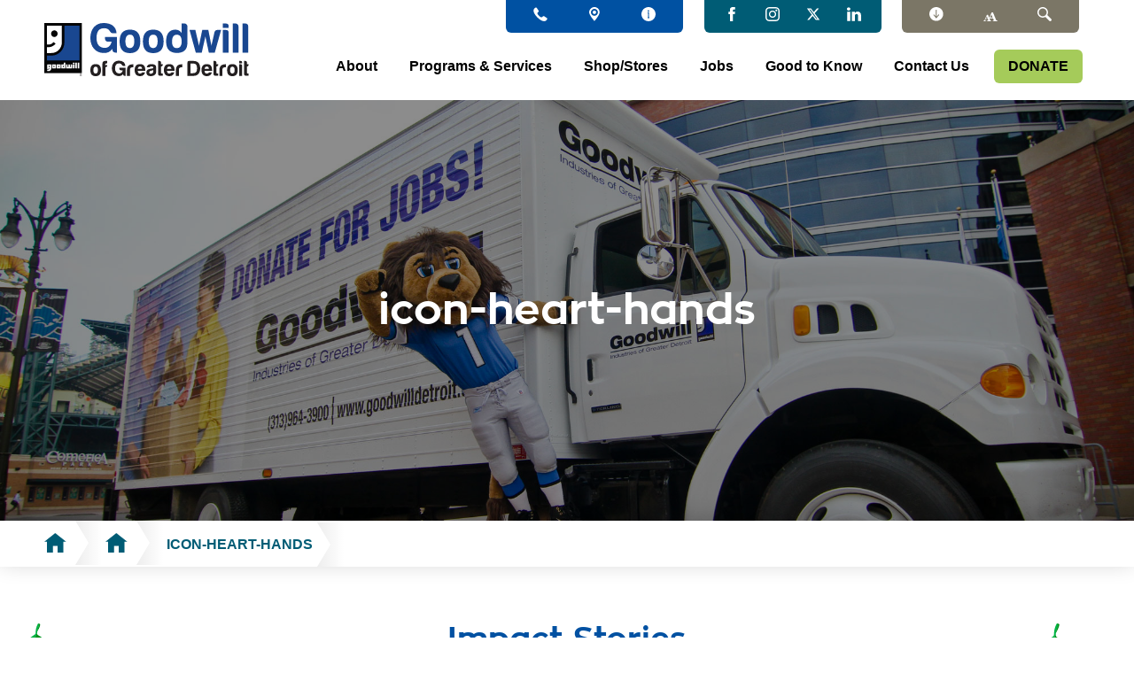

--- FILE ---
content_type: text/html; charset=UTF-8
request_url: https://www.goodwilldetroit.org/styleguide/icon-heart-hands/
body_size: 37590
content:


<!DOCTYPE html>
<!--[if IE 7]>
<html class="ie ie7" lang="en-US">
<![endif]-->
<!--[if IE 8]>
<html class="ie ie8" lang="en-US">
<![endif]-->
<!--[if !(IE 7) & !(IE 8)]><!-->
<html lang="en-US">
<!--<![endif]-->
<head>
<meta charset="UTF-8">
<title>icon-heart-hands - Goodwill of Greater Detroit</title>
<link rel="profile" href="http://gmpg.org/xfn/11">

<!-- FB DOMAIN VERIFICATION -->
<meta name="facebook-domain-verification" content="s6vsbezpkjwzi0nisi3wr1qaedwb4h" />

<script type='text/javascript' src='https://ajax.googleapis.com/ajax/libs/jquery/3.1.0/jquery.min.js'></script>

<meta name='robots' content='index, follow, max-image-preview:large, max-snippet:-1, max-video-preview:-1' />

	<!-- This site is optimized with the Yoast SEO plugin v26.8 - https://yoast.com/product/yoast-seo-wordpress/ -->
	<link rel="canonical" href="https://www.goodwilldetroit.org/styleguide/icon-heart-hands/" />
	<meta property="og:locale" content="en_US" />
	<meta property="og:type" content="article" />
	<meta property="og:title" content="icon-heart-hands - Goodwill of Greater Detroit" />
	<meta property="og:url" content="https://www.goodwilldetroit.org/styleguide/icon-heart-hands/" />
	<meta property="og:site_name" content="Goodwill of Greater Detroit" />
	<meta property="article:publisher" content="https://www.facebook.com/GoodwillDet" />
	<meta property="og:image" content="https://www.goodwilldetroit.org/styleguide/icon-heart-hands" />
	<meta property="og:image:width" content="1800" />
	<meta property="og:image:height" content="558" />
	<meta property="og:image:type" content="image/png" />
	<meta name="twitter:card" content="summary_large_image" />
	<script type="application/ld+json" class="yoast-schema-graph">{"@context":"https://schema.org","@graph":[{"@type":"WebPage","@id":"https://www.goodwilldetroit.org/styleguide/icon-heart-hands/","url":"https://www.goodwilldetroit.org/styleguide/icon-heart-hands/","name":"icon-heart-hands - Goodwill of Greater Detroit","isPartOf":{"@id":"https://www.goodwilldetroit.org/#website"},"primaryImageOfPage":{"@id":"https://www.goodwilldetroit.org/styleguide/icon-heart-hands/#primaryimage"},"image":{"@id":"https://www.goodwilldetroit.org/styleguide/icon-heart-hands/#primaryimage"},"thumbnailUrl":"https://www.goodwilldetroit.org/wp-content/uploads/2016/10/icon-heart-hands.svg","datePublished":"2017-03-03T19:48:17+00:00","breadcrumb":{"@id":"https://www.goodwilldetroit.org/styleguide/icon-heart-hands/#breadcrumb"},"inLanguage":"en-US","potentialAction":[{"@type":"ReadAction","target":["https://www.goodwilldetroit.org/styleguide/icon-heart-hands/"]}]},{"@type":"ImageObject","inLanguage":"en-US","@id":"https://www.goodwilldetroit.org/styleguide/icon-heart-hands/#primaryimage","url":"https://www.goodwilldetroit.org/wp-content/uploads/2016/10/icon-heart-hands.svg","contentUrl":"https://www.goodwilldetroit.org/wp-content/uploads/2016/10/icon-heart-hands.svg"},{"@type":"BreadcrumbList","@id":"https://www.goodwilldetroit.org/styleguide/icon-heart-hands/#breadcrumb","itemListElement":[{"@type":"ListItem","position":1,"name":"Home","item":"https://www.goodwilldetroit.org/"},{"@type":"ListItem","position":2,"name":"Styleguide","item":"https://www.goodwilldetroit.org/styleguide/"},{"@type":"ListItem","position":3,"name":"icon-heart-hands"}]},{"@type":"WebSite","@id":"https://www.goodwilldetroit.org/#website","url":"https://www.goodwilldetroit.org/","name":"Goodwill of Greater Detroit","description":"","publisher":{"@id":"https://www.goodwilldetroit.org/#organization"},"potentialAction":[{"@type":"SearchAction","target":{"@type":"EntryPoint","urlTemplate":"https://www.goodwilldetroit.org/?s={search_term_string}"},"query-input":{"@type":"PropertyValueSpecification","valueRequired":true,"valueName":"search_term_string"}}],"inLanguage":"en-US"},{"@type":"Organization","@id":"https://www.goodwilldetroit.org/#organization","name":"Goodwill of Greater Detroit","url":"https://www.goodwilldetroit.org/","logo":{"@type":"ImageObject","inLanguage":"en-US","@id":"https://www.goodwilldetroit.org/#/schema/logo/image/","url":"https://www.goodwilldetroit.org/wp-content/uploads/2024/09/GIGD_CMYK.png","contentUrl":"https://www.goodwilldetroit.org/wp-content/uploads/2024/09/GIGD_CMYK.png","width":1800,"height":558,"caption":"Goodwill of Greater Detroit"},"image":{"@id":"https://www.goodwilldetroit.org/#/schema/logo/image/"},"sameAs":["https://www.facebook.com/GoodwillDet"]}]}</script>
	<!-- / Yoast SEO plugin. -->


<link rel='dns-prefetch' href='//maps.googleapis.com' />
<link rel="alternate" title="oEmbed (JSON)" type="application/json+oembed" href="https://www.goodwilldetroit.org/wp-json/oembed/1.0/embed?url=https%3A%2F%2Fwww.goodwilldetroit.org%2Fstyleguide%2Ficon-heart-hands%2F" />
<link rel="alternate" title="oEmbed (XML)" type="text/xml+oembed" href="https://www.goodwilldetroit.org/wp-json/oembed/1.0/embed?url=https%3A%2F%2Fwww.goodwilldetroit.org%2Fstyleguide%2Ficon-heart-hands%2F&#038;format=xml" />
<style id='wp-img-auto-sizes-contain-inline-css' type='text/css'>
img:is([sizes=auto i],[sizes^="auto," i]){contain-intrinsic-size:3000px 1500px}
/*# sourceURL=wp-img-auto-sizes-contain-inline-css */
</style>
<link rel='stylesheet' id='sbi_styles-css' href='https://www.goodwilldetroit.org/wp-content/plugins/instagram-feed-pro/css/sbi-styles.min.css?ver=6.3.6' type='text/css' media='all' />
<style id='wp-emoji-styles-inline-css' type='text/css'>

	img.wp-smiley, img.emoji {
		display: inline !important;
		border: none !important;
		box-shadow: none !important;
		height: 1em !important;
		width: 1em !important;
		margin: 0 0.07em !important;
		vertical-align: -0.1em !important;
		background: none !important;
		padding: 0 !important;
	}
/*# sourceURL=wp-emoji-styles-inline-css */
</style>
<link rel='stylesheet' id='wp-block-library-css' href='https://www.goodwilldetroit.org/wp-includes/css/dist/block-library/style.min.css?ver=6.9' type='text/css' media='all' />
<style id='global-styles-inline-css' type='text/css'>
:root{--wp--preset--aspect-ratio--square: 1;--wp--preset--aspect-ratio--4-3: 4/3;--wp--preset--aspect-ratio--3-4: 3/4;--wp--preset--aspect-ratio--3-2: 3/2;--wp--preset--aspect-ratio--2-3: 2/3;--wp--preset--aspect-ratio--16-9: 16/9;--wp--preset--aspect-ratio--9-16: 9/16;--wp--preset--color--black: #000000;--wp--preset--color--cyan-bluish-gray: #abb8c3;--wp--preset--color--white: #ffffff;--wp--preset--color--pale-pink: #f78da7;--wp--preset--color--vivid-red: #cf2e2e;--wp--preset--color--luminous-vivid-orange: #ff6900;--wp--preset--color--luminous-vivid-amber: #fcb900;--wp--preset--color--light-green-cyan: #7bdcb5;--wp--preset--color--vivid-green-cyan: #00d084;--wp--preset--color--pale-cyan-blue: #8ed1fc;--wp--preset--color--vivid-cyan-blue: #0693e3;--wp--preset--color--vivid-purple: #9b51e0;--wp--preset--gradient--vivid-cyan-blue-to-vivid-purple: linear-gradient(135deg,rgb(6,147,227) 0%,rgb(155,81,224) 100%);--wp--preset--gradient--light-green-cyan-to-vivid-green-cyan: linear-gradient(135deg,rgb(122,220,180) 0%,rgb(0,208,130) 100%);--wp--preset--gradient--luminous-vivid-amber-to-luminous-vivid-orange: linear-gradient(135deg,rgb(252,185,0) 0%,rgb(255,105,0) 100%);--wp--preset--gradient--luminous-vivid-orange-to-vivid-red: linear-gradient(135deg,rgb(255,105,0) 0%,rgb(207,46,46) 100%);--wp--preset--gradient--very-light-gray-to-cyan-bluish-gray: linear-gradient(135deg,rgb(238,238,238) 0%,rgb(169,184,195) 100%);--wp--preset--gradient--cool-to-warm-spectrum: linear-gradient(135deg,rgb(74,234,220) 0%,rgb(151,120,209) 20%,rgb(207,42,186) 40%,rgb(238,44,130) 60%,rgb(251,105,98) 80%,rgb(254,248,76) 100%);--wp--preset--gradient--blush-light-purple: linear-gradient(135deg,rgb(255,206,236) 0%,rgb(152,150,240) 100%);--wp--preset--gradient--blush-bordeaux: linear-gradient(135deg,rgb(254,205,165) 0%,rgb(254,45,45) 50%,rgb(107,0,62) 100%);--wp--preset--gradient--luminous-dusk: linear-gradient(135deg,rgb(255,203,112) 0%,rgb(199,81,192) 50%,rgb(65,88,208) 100%);--wp--preset--gradient--pale-ocean: linear-gradient(135deg,rgb(255,245,203) 0%,rgb(182,227,212) 50%,rgb(51,167,181) 100%);--wp--preset--gradient--electric-grass: linear-gradient(135deg,rgb(202,248,128) 0%,rgb(113,206,126) 100%);--wp--preset--gradient--midnight: linear-gradient(135deg,rgb(2,3,129) 0%,rgb(40,116,252) 100%);--wp--preset--font-size--small: 13px;--wp--preset--font-size--medium: 20px;--wp--preset--font-size--large: 36px;--wp--preset--font-size--x-large: 42px;--wp--preset--spacing--20: 0.44rem;--wp--preset--spacing--30: 0.67rem;--wp--preset--spacing--40: 1rem;--wp--preset--spacing--50: 1.5rem;--wp--preset--spacing--60: 2.25rem;--wp--preset--spacing--70: 3.38rem;--wp--preset--spacing--80: 5.06rem;--wp--preset--shadow--natural: 6px 6px 9px rgba(0, 0, 0, 0.2);--wp--preset--shadow--deep: 12px 12px 50px rgba(0, 0, 0, 0.4);--wp--preset--shadow--sharp: 6px 6px 0px rgba(0, 0, 0, 0.2);--wp--preset--shadow--outlined: 6px 6px 0px -3px rgb(255, 255, 255), 6px 6px rgb(0, 0, 0);--wp--preset--shadow--crisp: 6px 6px 0px rgb(0, 0, 0);}:where(.is-layout-flex){gap: 0.5em;}:where(.is-layout-grid){gap: 0.5em;}body .is-layout-flex{display: flex;}.is-layout-flex{flex-wrap: wrap;align-items: center;}.is-layout-flex > :is(*, div){margin: 0;}body .is-layout-grid{display: grid;}.is-layout-grid > :is(*, div){margin: 0;}:where(.wp-block-columns.is-layout-flex){gap: 2em;}:where(.wp-block-columns.is-layout-grid){gap: 2em;}:where(.wp-block-post-template.is-layout-flex){gap: 1.25em;}:where(.wp-block-post-template.is-layout-grid){gap: 1.25em;}.has-black-color{color: var(--wp--preset--color--black) !important;}.has-cyan-bluish-gray-color{color: var(--wp--preset--color--cyan-bluish-gray) !important;}.has-white-color{color: var(--wp--preset--color--white) !important;}.has-pale-pink-color{color: var(--wp--preset--color--pale-pink) !important;}.has-vivid-red-color{color: var(--wp--preset--color--vivid-red) !important;}.has-luminous-vivid-orange-color{color: var(--wp--preset--color--luminous-vivid-orange) !important;}.has-luminous-vivid-amber-color{color: var(--wp--preset--color--luminous-vivid-amber) !important;}.has-light-green-cyan-color{color: var(--wp--preset--color--light-green-cyan) !important;}.has-vivid-green-cyan-color{color: var(--wp--preset--color--vivid-green-cyan) !important;}.has-pale-cyan-blue-color{color: var(--wp--preset--color--pale-cyan-blue) !important;}.has-vivid-cyan-blue-color{color: var(--wp--preset--color--vivid-cyan-blue) !important;}.has-vivid-purple-color{color: var(--wp--preset--color--vivid-purple) !important;}.has-black-background-color{background-color: var(--wp--preset--color--black) !important;}.has-cyan-bluish-gray-background-color{background-color: var(--wp--preset--color--cyan-bluish-gray) !important;}.has-white-background-color{background-color: var(--wp--preset--color--white) !important;}.has-pale-pink-background-color{background-color: var(--wp--preset--color--pale-pink) !important;}.has-vivid-red-background-color{background-color: var(--wp--preset--color--vivid-red) !important;}.has-luminous-vivid-orange-background-color{background-color: var(--wp--preset--color--luminous-vivid-orange) !important;}.has-luminous-vivid-amber-background-color{background-color: var(--wp--preset--color--luminous-vivid-amber) !important;}.has-light-green-cyan-background-color{background-color: var(--wp--preset--color--light-green-cyan) !important;}.has-vivid-green-cyan-background-color{background-color: var(--wp--preset--color--vivid-green-cyan) !important;}.has-pale-cyan-blue-background-color{background-color: var(--wp--preset--color--pale-cyan-blue) !important;}.has-vivid-cyan-blue-background-color{background-color: var(--wp--preset--color--vivid-cyan-blue) !important;}.has-vivid-purple-background-color{background-color: var(--wp--preset--color--vivid-purple) !important;}.has-black-border-color{border-color: var(--wp--preset--color--black) !important;}.has-cyan-bluish-gray-border-color{border-color: var(--wp--preset--color--cyan-bluish-gray) !important;}.has-white-border-color{border-color: var(--wp--preset--color--white) !important;}.has-pale-pink-border-color{border-color: var(--wp--preset--color--pale-pink) !important;}.has-vivid-red-border-color{border-color: var(--wp--preset--color--vivid-red) !important;}.has-luminous-vivid-orange-border-color{border-color: var(--wp--preset--color--luminous-vivid-orange) !important;}.has-luminous-vivid-amber-border-color{border-color: var(--wp--preset--color--luminous-vivid-amber) !important;}.has-light-green-cyan-border-color{border-color: var(--wp--preset--color--light-green-cyan) !important;}.has-vivid-green-cyan-border-color{border-color: var(--wp--preset--color--vivid-green-cyan) !important;}.has-pale-cyan-blue-border-color{border-color: var(--wp--preset--color--pale-cyan-blue) !important;}.has-vivid-cyan-blue-border-color{border-color: var(--wp--preset--color--vivid-cyan-blue) !important;}.has-vivid-purple-border-color{border-color: var(--wp--preset--color--vivid-purple) !important;}.has-vivid-cyan-blue-to-vivid-purple-gradient-background{background: var(--wp--preset--gradient--vivid-cyan-blue-to-vivid-purple) !important;}.has-light-green-cyan-to-vivid-green-cyan-gradient-background{background: var(--wp--preset--gradient--light-green-cyan-to-vivid-green-cyan) !important;}.has-luminous-vivid-amber-to-luminous-vivid-orange-gradient-background{background: var(--wp--preset--gradient--luminous-vivid-amber-to-luminous-vivid-orange) !important;}.has-luminous-vivid-orange-to-vivid-red-gradient-background{background: var(--wp--preset--gradient--luminous-vivid-orange-to-vivid-red) !important;}.has-very-light-gray-to-cyan-bluish-gray-gradient-background{background: var(--wp--preset--gradient--very-light-gray-to-cyan-bluish-gray) !important;}.has-cool-to-warm-spectrum-gradient-background{background: var(--wp--preset--gradient--cool-to-warm-spectrum) !important;}.has-blush-light-purple-gradient-background{background: var(--wp--preset--gradient--blush-light-purple) !important;}.has-blush-bordeaux-gradient-background{background: var(--wp--preset--gradient--blush-bordeaux) !important;}.has-luminous-dusk-gradient-background{background: var(--wp--preset--gradient--luminous-dusk) !important;}.has-pale-ocean-gradient-background{background: var(--wp--preset--gradient--pale-ocean) !important;}.has-electric-grass-gradient-background{background: var(--wp--preset--gradient--electric-grass) !important;}.has-midnight-gradient-background{background: var(--wp--preset--gradient--midnight) !important;}.has-small-font-size{font-size: var(--wp--preset--font-size--small) !important;}.has-medium-font-size{font-size: var(--wp--preset--font-size--medium) !important;}.has-large-font-size{font-size: var(--wp--preset--font-size--large) !important;}.has-x-large-font-size{font-size: var(--wp--preset--font-size--x-large) !important;}
/*# sourceURL=global-styles-inline-css */
</style>

<style id='classic-theme-styles-inline-css' type='text/css'>
/*! This file is auto-generated */
.wp-block-button__link{color:#fff;background-color:#32373c;border-radius:9999px;box-shadow:none;text-decoration:none;padding:calc(.667em + 2px) calc(1.333em + 2px);font-size:1.125em}.wp-block-file__button{background:#32373c;color:#fff;text-decoration:none}
/*# sourceURL=/wp-includes/css/classic-themes.min.css */
</style>
<link rel='stylesheet' id='kttg-tooltips-animations-styles-css' href='https://www.goodwilldetroit.org/wp-content/plugins/bluet-keywords-tooltip-generator/assets/animate.css?ver=6.9' type='text/css' media='all' />
<link rel='stylesheet' id='tooltipy-default-style-css' href='https://www.goodwilldetroit.org/wp-content/plugins/bluet-keywords-tooltip-generator/assets/style.css?ver=5.5.9' type='text/css' media='all' />
<link rel='stylesheet' id='mediaelement-css' href='https://www.goodwilldetroit.org/wp-includes/js/mediaelement/mediaelementplayer-legacy.min.css?ver=4.2.17' type='text/css' media='all' />
<link rel='stylesheet' id='wp-mediaelement-css' href='https://www.goodwilldetroit.org/wp-includes/js/mediaelement/wp-mediaelement.min.css?ver=6.9' type='text/css' media='all' />
<link rel='stylesheet' id='real-time-validation-plugin-styles-css' href='https://www.goodwilldetroit.org/wp-content/plugins/real-time-validation-for-gravity-forms/public/assets/css/public.css?ver=1.7.0' type='text/css' media='all' />
<link rel='stylesheet' id='dry_awp_theme_style-css' href='https://www.goodwilldetroit.org/wp-content/plugins/advanced-wp-columns/assets/css/awp-columns.css?ver=6.9' type='text/css' media='all' />
<style id='dry_awp_theme_style-inline-css' type='text/css'>
@media screen and (max-width: 800px) {	.csColumn {		clear: both !important;		float: none !important;		text-align: center !important;		margin-left:  0% !important;		margin-right: 0% !important;		width: 100% !important;	}	.csColumnGap {		display: none !important;	}}
/*# sourceURL=dry_awp_theme_style-inline-css */
</style>
<script type="text/javascript" src="https://www.goodwilldetroit.org/wp-includes/js/jquery/jquery.min.js?ver=3.7.1" id="jquery-core-js"></script>
<script type="text/javascript" src="https://www.goodwilldetroit.org/wp-includes/js/jquery/jquery-migrate.min.js?ver=3.4.1" id="jquery-migrate-js"></script>
<script type="text/javascript" src="https://www.goodwilldetroit.org/wp-content/plugins/real-time-validation-for-gravity-forms/public/assets/js/livevalidation_standalone.js?ver=1.7.0" id="real-time-validation-live-validation-js"></script>
<script type="text/javascript" src="https://www.goodwilldetroit.org/wp-content/plugins/real-time-validation-for-gravity-forms/public/assets/js/public.js?ver=1.7.0" id="real-time-validation-plugin-script-js"></script>
<script type="text/javascript" src="https://www.goodwilldetroit.org/wp-content/plugins/real-time-validation-for-gravity-forms/public/assets/js/default_validation.js?ver=1.7.0" id="real-time-validation-plugin-defaiult-skin-js-js"></script>
<link rel="https://api.w.org/" href="https://www.goodwilldetroit.org/wp-json/" /><link rel="alternate" title="JSON" type="application/json" href="https://www.goodwilldetroit.org/wp-json/wp/v2/media/371" /><link rel="EditURI" type="application/rsd+xml" title="RSD" href="https://www.goodwilldetroit.org/xmlrpc.php?rsd" />
<link rel='shortlink' href='https://www.goodwilldetroit.org/?p=371' />
	<script>
		jQuery(function($) {
			//apply keyword style only if keywords are Fetched
			$(document).on("keywordsFetched",function(){
				$(".bluet_tooltip").each(function(){

				//console.log($(this).prop("tagName"));

					if($(this).prop("tagName")!="IMG"){
						$(this).css({
							"text-decoration": "none",
							"color": "",
							
							"border-bottom": "1px dotted","border-bottom-color": ""						});
					}

				});
			});
		});
	</script>

	<style>
	/*for alt images tooltips*/
	.bluet_tooltip_alt{
		color: #0051a2  !important;
		background-color: #efeee6  !important;
	}
	

	
	.bluet_block_to_show{
		max-width: 400px;
	}
	.bluet_block_container{		  
		color: #0051a2  !important;
		background: #efeee6  !important;
		box-shadow: 0px 0px 10px #717171  !important;
		font-size:14px  !important;
	}
	
	img.bluet_tooltip {
	  /*border: none;
	  width:14px;*/
	}

	.kttg_arrow_show_bottom:after{
		border-bottom-color: #efeee6;
	}
	
	.kttg_arrow_show_top:after{
		border-top-color: #efeee6;
	}
	
	.kttg_arrow_show_right:after{
		border-top-color: #efeee6;
	}
	
	.kttg_arrow_show_left:after{
		border-top-color: #efeee6;
	}

	@media screen and (max-width:400px){
		.bluet_hide_tooltip_button{
		    color: #0051a2  !important;
		    /*background-color: #efeee6  !important;*/
		}
	}
	</style>
	<script type="text/javascript" src="https://www.goodwilldetroit.org/wp-content/plugins/bluet-keywords-tooltip-generator/library/findandreplacedomtext.js"></script><!-- Stream WordPress user activity plugin v4.1.1 -->
<meta name="tec-api-version" content="v1"><meta name="tec-api-origin" content="https://www.goodwilldetroit.org"><link rel="alternate" href="https://www.goodwilldetroit.org/wp-json/tribe/events/v1/" />
<!-- FAVICON -->
<link rel="icon" type="image/png" href="/wp-content/uploads/2017/04/goodwill-favicon.png" />

<!-- MOBILE SITE MEDIA QUERY -->
  <meta name="viewport" content="width=device-width, initial-scale=1">
<!-- ANIMATIONS CSS -->
  <link rel="stylesheet" type="text/css" href="https://www.goodwilldetroit.org/wp-content/themes/goodwill/css/animate.min.css" />
<!-- SLICK SLIDER CSS -->
  <link rel="stylesheet" type="text/css" href="https://www.goodwilldetroit.org/wp-content/themes/goodwill/css/slick.min.css" />
<!-- FLUIDBOX CSS -->
  <link rel="stylesheet" type="text/css" href="https://www.goodwilldetroit.org/wp-content/themes/goodwill/css/fluidbox.min.css" />
<!-- LITY CSS -->
  <link rel="stylesheet" type="text/css" href="https://www.goodwilldetroit.org/wp-content/themes/goodwill/css/lity.min.css" />
<!-- MAIN CSS -->
  <link href="/wp-content/themes/goodwill/style.css?ver=20230714" rel="stylesheet" type="text/css" />
  <link rel="stylesheet" type="text/css" href="https://www.goodwilldetroit.org/wp-content/themes/goodwill/css/custom.beautified.css" />

  <!-- Google Tag Manager -->
  <script>(function(w,d,s,l,i){w[l]=w[l]||[];w[l].push({'gtm.start':
  new Date().getTime(),event:'gtm.js'});var f=d.getElementsByTagName(s)[0],
  j=d.createElement(s),dl=l!='dataLayer'?'&l='+l:'';j.async=true;j.src=
  'https://www.googletagmanager.com/gtm.js?id='+i+dl;f.parentNode.insertBefore(j,f);
  })(window,document,'script','dataLayer','GTM-WMFCJDN');</script>
  <!-- End Google Tag Manager -->

  <!-- Facebook Pixel Code -->
  <script>
  !function(f,b,e,v,n,t,s)
  {if(f.fbq)return;n=f.fbq=function(){n.callMethod?
  n.callMethod.apply(n,arguments):n.queue.push(arguments)};
  if(!f._fbq)f._fbq=n;n.push=n;n.loaded=!0;n.version='2.0';
  n.queue=[];t=b.createElement(e);t.async=!0;
  t.src=v;s=b.getElementsByTagName(e)[0];
  s.parentNode.insertBefore(t,s)}(window, document,'script',
  'https://connect.facebook.net/en_US/fbevents.js');
  fbq('init', '259005111392883');
  fbq('track', 'PageView');
  </script>
  <noscript><img height="1" width="1" style="display:none"
  src="https://www.facebook.com/tr?id=259005111392883&ev=PageView&noscript=1"
  /></noscript>
  <!-- End Facebook Pixel Code -->
</head>

<body class="attachment wp-singular attachment-template-default attachmentid-371 attachment-svg+xml wp-theme-goodwill font-size-one tribe-no-js">

  <!-- Google Tag Manager (noscript) -->
  <noscript><iframe src="https://www.googletagmanager.com/ns.html?id=GTM-WMFCJDN"
  height="0" width="0" style="display:none;visibility:hidden"></iframe></noscript>
  <!-- End Google Tag Manager (noscript) -->

<!-- SITE NAVIGATION -->
  
  <header id="sticky-nav" class="primary-nav full-width">
    <div id="search-open" class="search-container dark-bg">
      <div class="max-width">
        <form role="search" method="get" id="searchform" class="searchform" action="https://www.goodwilldetroit.org/">
				<div>
					<label class="screen-reader-text" for="s">Search for:</label>
					<input type="text" value="" name="s" id="s" />
					<input type="submit" id="searchsubmit" value="Search" />
				</div>
			</form>        <div id="search-close" class="search-close">
          <svg xmlns="http://www.w3.org/2000/svg" viewBox="0 0 50 50">
            <path class="cls-1" d="M42.6 0h-35.2a7.58 7.58 0 0 0-7.4 7.65v35a7.32 7.32 0 0 0 7.4 7.35h35.2a7.32 7.32 0 0 0 7.4-7.34v-35a7.58 7.58 0 0 0-7.4-7.66zm-5.54 36.36l-1.33 1.33-11-11-11 11-1.33-1.33 11-11-11-11 1.33-1.33 11 11 11-11 1.33 1.33-11 11z"></path>
          </svg>
        </div>
      </div>
    </div>
    <div class="max-width flex-container clearfix">
      <div class="utility-nav flex-container">
        <div class="one-third flex-container">
          <a href="tel:(313) 964-3900" class="one-third" title="Call Goodwill Detroit">
            <svg xmlns="http://www.w3.org/2000/svg" width="32" height="33" viewBox="0 0 32 33">
              <path d="M24.74 21.34c-.64-.42-2.22-.86-3.46.68-1.26 1.54-2.8 4.12-8.64-1.72-5.86-5.84-3.28-7.4-1.74-8.64 1.54-1.26 1.1-2.84.68-3.48-.42-.64-3.14-4.84-3.62-5.54-.48-.7-1.12-1.82-2.62-1.62-1.1.16-5.34 2.42-5.34 7.2s3.76 10.64 8.92 15.8c5.14 5.14 11.02 8.9 15.8 8.9 4.78 0 7.02-4.22 7.18-5.34.22-1.48-.92-2.14-1.62-2.62-.7-.48-4.88-3.2-5.54-3.62"></path>
            </svg>
            <span>Call Goodwill Detroit</span>
          </a>
          <a href="https://www.google.com/maps/dir/&#039;&#039;/goodwill+detroit/data=!4m5!4m4!1m0!1m2!1m1!1s0x883b2d4d61d8446f:0x84206994192d329?sa=X&#038;ved=0ahUKEwi-yYK0nJDTAhXh5YMKHfoAArgQ9RcIdzAO" target="_blank" class="one-third" title="Directions to Goodwill Detroit">
            <svg xmlns="http://www.w3.org/2000/svg" width="38" height="51" viewBox="0 0 38 51">
              <path d="M12.54 18.81c0-3.45 2.82-6.27 6.27-6.27 3.48 0 6.3 2.82 6.3 6.27 0 3.48-2.82 6.3-6.3 6.3-3.45 0-6.27-2.82-6.27-6.3zm-6.27 0c0 6.96 5.61 12.57 12.54 12.57 6.96 0 12.57-5.61 12.57-12.57 0-6.93-5.61-12.54-12.57-12.54-6.93 0-12.54 5.61-12.54 12.54zm-6.27 0c0-10.38 8.43-18.81 18.81-18.81 10.41 0 18.84 8.43 18.84 18.81 0 10.41-18.84 31.38-18.84 31.38s-18.81-20.97-18.81-31.38z"></path>
            </svg>
            <span>Directions to Goodwill Detroit</span>
          </a>
          <a href="#"" class="tool-tip-container one-third" title="Improve the Goodwill Detroit website">
            <svg xmlns="http://www.w3.org/2000/svg" width="31" height="31" viewBox="0 0 31 31">
              <path d="M17.42 24.18h-3.88v-1.92h.98v-8.7h-.98v-1.94h2.9v10.64h.98zm-.98-16.9c.32.3.5.74.5 1.18 0 .46-.18.88-.5 1.2-.32.32-.76.5-1.2.5-.44 0-.88-.18-1.2-.5-.32-.3-.5-.74-.5-1.2 0-.44.18-.88.5-1.18.64-.64 1.76-.64 2.4 0zm-16.44 8.2c0 8.54 6.94 15.48 15.48 15.48s15.48-6.94 15.48-15.48-6.94-15.48-15.48-15.48-15.48 6.94-15.48 15.48z"></path>
            </svg>
            <span class="tool-tip">
              We take steps so all people can use this site. Here is what we did to make the site better for all.<br/>
              * A "skip nav" link for people who can’t see well<br/>
              * All text can be made larger or smaller<br/>
              * All colors have high contrast for older people<br/>
              * You can browse the whole site with your tab key<br/>
              * All pictures have text for people who can’t see well<br/><br/>
              How can we make this site better for you? Let us know! We are always making the site better.
            </span>
          </a>
        </div>
        <div class="one-third social-links flex-container" title="Goodwill Detroit Facebook">
          <a href="https://www.facebook.com/GoodwillDet" target="_blank" class="facebook social-link">
            <svg xmlns="http://www.w3.org/2000/svg" width="512" height="512" viewBox="0 0 430.113 430.114" enable-background="new 0 0 430.113 430.114">
              <path d="M158.081 83.3v59.218h-43.385v72.412h43.385v215.183h89.122v-215.177h59.805s5.601-34.721 8.316-72.685h-67.784v-49.511c0-7.4 9.717-17.354 19.321-17.354h48.557v-75.385h-66.021c-93.519-.005-91.316 72.479-91.316 83.299z"></path>
            </svg>
            <span>Goodwill Detroit Facebook</span>
          </a>
          <a href="https://www.instagram.com/goodwilldet/" target="_blank" class="instagram social-link" title="Goodwill Detroit Instagram">
            <svg xmlns="http://www.w3.org/2000/svg" width="512" height="512" viewBox="0 0 169.063 169.063" enable-background="new 0 0 169.063 169.063">
              <path d="M122.406 0h-75.752c-25.725 0-46.654 20.93-46.654 46.655v75.752c0 25.726 20.929 46.655 46.654 46.655h75.752c25.727 0 46.656-20.93 46.656-46.655v-75.752c.001-25.725-20.929-46.655-46.656-46.655zm31.657 122.407c0 17.455-14.201 31.655-31.656 31.655h-75.753c-17.454.001-31.654-14.2-31.654-31.655v-75.752c0-17.454 14.2-31.655 31.654-31.655h75.752c17.455 0 31.656 14.201 31.656 31.655v75.752zm-69.532-81.437c-24.021 0-43.563 19.542-43.563 43.563 0 24.02 19.542 43.561 43.563 43.561s43.563-19.541 43.563-43.561c0-24.021-19.542-43.563-43.563-43.563zm0 72.123c-15.749 0-28.563-12.812-28.563-28.561 0-15.75 12.813-28.563 28.563-28.563s28.563 12.813 28.563 28.563c0 15.749-12.814 28.561-28.563 28.561zm45.39-84.842c-2.89 0-5.729 1.17-7.77 3.22-2.051 2.04-3.23 4.88-3.23 7.78 0 2.891 1.18 5.73 3.23 7.78 2.04 2.04 4.88 3.22 7.77 3.22 2.9 0 5.73-1.18 7.78-3.22 2.05-2.05 3.22-4.89 3.22-7.78 0-2.9-1.17-5.74-3.22-7.78-2.04-2.05-4.88-3.22-7.78-3.22z"></path>
            </svg>
            <span>Goodwill Detroit Instagram</span>
          </a>
          <a href="https://twitter.com/GoodwillDet" target="_blank" class="twitter social-link" title="Goodwill Detroit Twitter">
            <svg xmlns="http://www.w3.org/2000/svg" viewBox="0 0 512 512">
                <!--! Font Awesome Free 6.4.2 by @fontawesome - https://fontawesome.com License - https://fontawesome.com/license (Commercial License) Copyright 2023 Fonticons, Inc. -->
                <path d="M389.2 48h70.6L305.6 224.2 487 464H345L233.7 318.6 106.5 464H35.8L200.7 275.5 26.8 48H172.4L272.9 180.9 389.2 48zM364.4 421.8h39.1L151.1 88h-42L364.4 421.8z"/>
            </svg>
            <!--
              <svg xmlns="http://www.w3.org/2000/svg" viewBox="0 0 612 612" width="512" height="512" enable-background="new 0 0 612 612">
              <path d="M612 116.258c-22.525 9.981-46.694 16.75-72.088 19.772 25.929-15.527 45.777-40.155 55.184-69.411-24.322 14.379-51.169 24.82-79.775 30.48-22.907-24.437-55.49-39.658-91.63-39.658-69.334 0-125.551 56.217-125.551 125.513 0 9.828 1.109 19.427 3.251 28.606-104.326-5.24-196.835-55.223-258.75-131.174-10.823 18.51-16.98 40.078-16.98 63.101 0 43.559 22.181 81.993 55.835 104.479-20.575-.688-39.926-6.348-56.867-15.756v1.568c0 60.806 43.291 111.554 100.693 123.104-10.517 2.83-21.607 4.398-33.08 4.398-8.107 0-15.947-.803-23.634-2.333 15.985 49.907 62.336 86.199 117.253 87.194-42.947 33.654-97.099 53.655-155.916 53.655-10.134 0-20.116-.612-29.944-1.721 55.567 35.681 121.536 56.485 192.438 56.485 230.948 0 357.188-191.291 357.188-357.188l-.421-16.253c24.666-17.593 46.005-39.697 62.794-64.861z"></path>
            </svg>
            -->
            <span>Goodwill Detroit Twitter</span>
          </a>
          <a href="https://www.linkedin.com/company/goodwill-industries-of-greater-detroit" target="_blank" class="linkedin social-link" title="Goodwill Detroit Linkedin">
            <svg xmlns="http://www.w3.org/2000/svg" width="512" height="512" viewBox="0 0 430.117 430.117" enable-background="new 0 0 430.117 430.117">
              <path d="M430.117 261.543v159.017h-92.188v-148.367c0-37.271-13.334-62.707-46.703-62.707-25.473 0-40.632 17.142-47.301 33.724-2.432 5.928-3.058 14.179-3.058 22.477v154.873h-92.219s1.242-251.285 0-277.32h92.21v39.309l-.606.896h.606v-.896c12.251-18.869 34.13-45.824 83.102-45.824 60.673-.001 106.157 39.636 106.157 124.818zm-377.934-251.985c-31.548 0-52.183 20.693-52.183 47.905 0 26.619 20.038 47.94 50.959 47.94h.616c32.159 0 52.159-21.317 52.159-47.94-.606-27.212-20-47.905-51.551-47.905zm-46.706 411.002h92.184v-277.32h-92.184v277.32z"></path>
            </svg>
            <span>Goodwill Detroit Linkedin</span>
          </a>
        </div>
        <div class="one-third flex-container">
          <a href="#main-anchor" class="skip one-third smoothScroll" title="Skip Nav">
            <svg xmlns="http://www.w3.org/2000/svg" width="32" height="32" viewBox="0 0 32 32">
              <path d="M16.32 24.68v.02l-.7.8-6.18-7.28c-.34-.42-.3-1.04.12-1.38.42-.36 1.02-.3 1.38.1l3.72 4.4v-14.5c0-.54.42-.98.96-.98s.98.44.98.98v14.5l3.7-4.38c.36-.4.98-.46 1.38-.12.42.36.46.98.12 1.38zm-16.32-9.06c0 8.64 7 15.64 15.62 15.64 8.64 0 15.64-7 15.64-15.64 0-8.62-7-15.62-15.64-15.62-8.62 0-15.62 7-15.62 15.62z"></path>
            </svg>
            <span>Skip Nav</span>
          </a>
          <a href="" id="font-increase" class="one-third" title="Increase Font Size">
            <svg xmlns="http://www.w3.org/2000/svg" viewBox="0 0 48 31.45">
              <path d="M47.54 37.52a5 5 0 0 1-1.42-.52 4.66 4.66 0 0 1-1.25-1 5.08 5.08 0 0 1-.72-1.19q-1.71-4-4.13-10.14t-6.71-16.67h-4.37q-3.08 7.43-5.63 13.59l-5.08 12.31a6.8 6.8 0 0 1-1 1.81 5.54 5.54 0 0 1-1.56 1.29 4.34 4.34 0 0 1-1.43.51 12.06 12.06 0 0 1-1.63.23v1.7h12.72v-1.7a11.48 11.48 0 0 1-3.53-.74c-.71-.33-1.06-.72-1.06-1.19a6.19 6.19 0 0 1 .08-.77 10.72 10.72 0 0 1 .49-1.77q.33-.94.78-2.14c.23-.61.44-1.15.64-1.65h11.07l2.46 6a2.62 2.62 0 0 1 .18.59 2.54 2.54 0 0 1 0 .39c0 .34-.53.61-1.6.84a17 17 0 0 1-2.43.43v1.7h16.59v-1.7a10 10 0 0 1-1.46-.21zm-15.1-11.31h-8.38l4.16-10.54zm-5.71 11.79a3.66 3.66 0 0 1-1-.39 3.49 3.49 0 0 1-.92-.75 3.76 3.76 0 0 1-.53-.88q-1.26-3-3-7.47t-5.03-12.23h-3.25l-4.15 10-3.71 9.08a5.12 5.12 0 0 1-.76 1.34 4 4 0 0 1-1.12.95 3.23 3.23 0 0 1-1.06.35 9 9 0 0 1-1.2.17v1.25h9.37v-1.23a8.51 8.51 0 0 1-2.6-.52c-.52-.24-.78-.53-.78-.88a4.78 4.78 0 0 1 .01-.56 7.75 7.75 0 0 1 .36-1.3q.24-.69.57-1.58l.85-2.17h7.41l2.17 5.36a2 2 0 0 1 .14.43 1.92 1.92 0 0 1 0 .29c0 .24-.39.45-1.18.62a15.85 15.85 0 0 1-2 .31v1.25h12.16v-1.25zm-17.24-8.48l3-7.59 3.08 7.59z" transform="translate(-1 -8)"></path>
            </svg>
            <span>Adjust Font Size</span>
          </a>
          <a href="#search-open" id="open-search" class="one-third" title="Search the Goodwill Detroit website">
            <svg xmlns="http://www.w3.org/2000/svg" width="29" height="29" viewBox="0 0 29 29">
              <path d="M2.7 10.82c0 4.48 3.64 8.12 8.12 8.12 4.48 0 8.12-3.64 8.12-8.12 0-4.48-3.64-8.12-8.12-8.12-4.48 0-8.12 3.64-8.12 8.12zm25.36 13.42c.48.48.8 1.16.8 1.9 0 1.5-1.22 2.72-2.72 2.72-.74 0-1.42-.32-1.9-.8l-7.94-7.92c-1.6.94-3.48 1.5-5.48 1.5-5.98 0-10.82-4.84-10.82-10.82s4.84-10.82 10.82-10.82 10.82 4.84 10.82 10.82c0 2-.56 3.88-1.5 5.48z"></path>
            </svg>
            <span>Search Goodwill Detroit</span>
          </a>
        </div>
      </div>
      <a href="/" class="home-link">
        <div class="logo-container vertical-align-parent">
          <div class="vertical-align-child">
            <img src="https://www.goodwilldetroit.org/wp-content/themes/goodwill/img/Goodwill-Logo.svg" alt="Goodwill Logo" />
            <img src="https://www.goodwilldetroit.org/wp-content/themes/goodwill/img/Goodwill-Detroit-Logo.svg" alt="Goodwill of Greater Detroit Logo" />
           </div>
        </div>
      </a>
      <div id="mobile-menu" class="mobile-menu">
        <span>Menu</span>
        <div class="menu-icon">
          <span class="top bar"></span>
          <span class="mid bar"></span>
          <span class="bot bar"></span>
        </div>
      </div>
      <nav>
        <div class="menu-primary-navigation-container"><ul id="menu-primary-navigation" class="menu"><li id="menu-item-1014" class="menu-item menu-item-type-post_type menu-item-object-page menu-item-1014"><a href="https://www.goodwilldetroit.org/donate/">Donate</a></li>
<li id="menu-item-1013" class="menu-item menu-item-type-post_type menu-item-object-page menu-item-home menu-item-1013"><a href="https://www.goodwilldetroit.org/">Home</a></li>
<li id="menu-item-396" class="menu-item menu-item-type-post_type menu-item-object-page menu-item-396"><a href="https://www.goodwilldetroit.org/about/">About</a></li>
<li id="menu-item-401" class="menu-item menu-item-type-post_type menu-item-object-page menu-item-401"><a href="https://www.goodwilldetroit.org/services/">Programs &#038; Services</a></li>
<li id="menu-item-2113" class="menu-item menu-item-type-post_type menu-item-object-page menu-item-2113"><a href="https://www.goodwilldetroit.org/stores/">Shop/Stores</a></li>
<li id="menu-item-2166" class="menu-item menu-item-type-custom menu-item-object-custom menu-item-2166"><a target="_blank" href="https://secure4.saashr.com/ta/6156296.careers?CareersSearch">Jobs</a></li>
<li id="menu-item-1698" class="menu-item menu-item-type-post_type menu-item-object-page menu-item-1698"><a href="https://www.goodwilldetroit.org/good-to-know/">Good to Know</a></li>
<li id="menu-item-397" class="menu-item menu-item-type-post_type menu-item-object-page menu-item-397"><a href="https://www.goodwilldetroit.org/contact/">Contact Us</a></li>
<li id="menu-item-398" class="menu-item menu-item-type-post_type menu-item-object-page menu-item-398"><a href="https://www.goodwilldetroit.org/donate/">Donate</a></li>
</ul></div>        <div class="social-links mobile-social">
          <a href="https://www.facebook.com/GoodwillDet" target="_blank" class="facebook social-link">
            <svg xmlns="http://www.w3.org/2000/svg" width="512" height="512" viewBox="0 0 430.113 430.114" enable-background="new 0 0 430.113 430.114">
              <path d="M158.081 83.3v59.218h-43.385v72.412h43.385v215.183h89.122v-215.177h59.805s5.601-34.721 8.316-72.685h-67.784v-49.511c0-7.4 9.717-17.354 19.321-17.354h48.557v-75.385h-66.021c-93.519-.005-91.316 72.479-91.316 83.299z"></path>
            </svg>
            <span>Goodwill Detroit Facebook</span>
          </a>
          <a href="https://www.instagram.com/goodwilldet/" target="_blank" class="instagram social-link">
            <svg xmlns="http://www.w3.org/2000/svg" width="512" height="512" viewBox="0 0 169.063 169.063" enable-background="new 0 0 169.063 169.063">
              <path d="M122.406 0h-75.752c-25.725 0-46.654 20.93-46.654 46.655v75.752c0 25.726 20.929 46.655 46.654 46.655h75.752c25.727 0 46.656-20.93 46.656-46.655v-75.752c.001-25.725-20.929-46.655-46.656-46.655zm31.657 122.407c0 17.455-14.201 31.655-31.656 31.655h-75.753c-17.454.001-31.654-14.2-31.654-31.655v-75.752c0-17.454 14.2-31.655 31.654-31.655h75.752c17.455 0 31.656 14.201 31.656 31.655v75.752zm-69.532-81.437c-24.021 0-43.563 19.542-43.563 43.563 0 24.02 19.542 43.561 43.563 43.561s43.563-19.541 43.563-43.561c0-24.021-19.542-43.563-43.563-43.563zm0 72.123c-15.749 0-28.563-12.812-28.563-28.561 0-15.75 12.813-28.563 28.563-28.563s28.563 12.813 28.563 28.563c0 15.749-12.814 28.561-28.563 28.561zm45.39-84.842c-2.89 0-5.729 1.17-7.77 3.22-2.051 2.04-3.23 4.88-3.23 7.78 0 2.891 1.18 5.73 3.23 7.78 2.04 2.04 4.88 3.22 7.77 3.22 2.9 0 5.73-1.18 7.78-3.22 2.05-2.05 3.22-4.89 3.22-7.78 0-2.9-1.17-5.74-3.22-7.78-2.04-2.05-4.88-3.22-7.78-3.22z"></path>
            </svg>
            <span>Goodwill Detroit Instagram</span>
          </a>
          <a href="https://twitter.com/GoodwillDet" target="_blank" class="twitter social-link">
            <svg xmlns="http://www.w3.org/2000/svg" viewBox="0 0 612 612" width="512" height="512" enable-background="new 0 0 612 612">
              <path d="M612 116.258c-22.525 9.981-46.694 16.75-72.088 19.772 25.929-15.527 45.777-40.155 55.184-69.411-24.322 14.379-51.169 24.82-79.775 30.48-22.907-24.437-55.49-39.658-91.63-39.658-69.334 0-125.551 56.217-125.551 125.513 0 9.828 1.109 19.427 3.251 28.606-104.326-5.24-196.835-55.223-258.75-131.174-10.823 18.51-16.98 40.078-16.98 63.101 0 43.559 22.181 81.993 55.835 104.479-20.575-.688-39.926-6.348-56.867-15.756v1.568c0 60.806 43.291 111.554 100.693 123.104-10.517 2.83-21.607 4.398-33.08 4.398-8.107 0-15.947-.803-23.634-2.333 15.985 49.907 62.336 86.199 117.253 87.194-42.947 33.654-97.099 53.655-155.916 53.655-10.134 0-20.116-.612-29.944-1.721 55.567 35.681 121.536 56.485 192.438 56.485 230.948 0 357.188-191.291 357.188-357.188l-.421-16.253c24.666-17.593 46.005-39.697 62.794-64.861z"></path>
            </svg>
            <span>Goodwill Detroit Instagram</span>
          </a>
          <a href="https://www.linkedin.com/company/goodwill-industries-of-greater-detroit" target="_blank" class="linkedin social-link">
            <svg xmlns="http://www.w3.org/2000/svg" width="512" height="512" viewBox="0 0 430.117 430.117" enable-background="new 0 0 430.117 430.117">
              <path d="M430.117 261.543v159.017h-92.188v-148.367c0-37.271-13.334-62.707-46.703-62.707-25.473 0-40.632 17.142-47.301 33.724-2.432 5.928-3.058 14.179-3.058 22.477v154.873h-92.219s1.242-251.285 0-277.32h92.21v39.309l-.606.896h.606v-.896c12.251-18.869 34.13-45.824 83.102-45.824 60.673-.001 106.157 39.636 106.157 124.818zm-377.934-251.985c-31.548 0-52.183 20.693-52.183 47.905 0 26.619 20.038 47.94 50.959 47.94h.616c32.159 0 52.159-21.317 52.159-47.94-.606-27.212-20-47.905-51.551-47.905zm-46.706 411.002h92.184v-277.32h-92.184v277.32z"></path>
            </svg>
            <span>Goodwill Detroit Instagram</span>
          </a>
        </div>
      </nav> 
    </div>
  </header>

<main class="page-contents-container full-width">

  <!-- PAGE TITLE -->
  




  <section class="page-title-container full-width vertical-align-parent dark-bg" style="background-image: url('https://www.goodwilldetroit.org/wp-content/uploads/2017/03/page-titles-bg.jpg');">
    <div class="page-title-contents vertical-align-child">
                    <h1 class="page-title">icon-heart-hands</h1>
                      </div>
    <div class="page-title-overlay"></div>
  </section>
      <div class="breadcrumbs-nav">
      <div class="max-width clearfix">
        <p><span><span><a href="https://www.goodwilldetroit.org/">Home</a></span>  <span><a href="https://www.goodwilldetroit.org/styleguide/">Styleguide</a></span>  <span class="breadcrumb_last" aria-current="page"><strong>icon-heart-hands</strong></span></span></p>              </div>
    </div>
  

  <!--SKIP NAV -->
  <a id="main-anchor" class="page-anchor"></a>

    <!-- SECONDARY NAVIGATION -->
    


    <!-- MISSION -->
    
    <!-- GREENWORKS SLIDER -->
    
  	<!-- ADD PAGE CONTENT -->
  	
    <!-- DONATION CTA -->
    
    <!-- GALLERY -->
    
    <!-- AUTOMOTIVE PDFS -->
    
    <!-- AUTOMOTIVE SLIDER -->
    
    <!-- CONTENT WITH BACKGROUND IMAGE -->
    
    <!-- FOR BUSINESSES CONTACT -->
    
    <!-- HELP -->
    
    <!-- RETAIL LOCATIONS -->
    
    <!-- WHAT WE ACCEPT -->
    
    <!-- ROI -->
    
    <!-- STAFF -->
    
    <!-- 990 CTA -->
    
    <!-- CARDS ICON -->
    
    <!-- CARDS CTA -->
    
    <!-- CARDS FLIP -->
              
    <!-- DONATION CTA -->
    
    <!-- CONTACT FORM -->
          
    
    <!-- WHAT WE ACCEPT / ACCOUNTABILITY -->
    
    <!-- EVENTS QUERY -->
    
    <!-- SUCCESS STORIES QUERY -->
          
<section class="success-stories card-container full-width">
  <h2>Impact Stories</h2>
  <p class="section_subheading">Real people. Real stories. Real Impact.</p>
  <div class="max-width flex-container">
    
    <a href="/stories/lena/" class="flip-container card-flip one-third">
      <div class="flipper">
        <div class="front">
          <div class="card-img" style="background-image: url('https://www.goodwilldetroit.org/wp-content/themes/goodwill/img/impact-stories/LENA.jpg');"></div>
          <h3>Lena</h3>
          <svg xmlns="http://www.w3.org/2000/svg" width="26" height="34" viewBox="0 0 26 34">
            <path d="M0 33.6v-33.6l25.98 17.88z" fill="#a5cb5a"></path>
          </svg>
        </div>
        <div class="back">
          <blockquote>
            <p>That’s what I do every day. Give people a second chance.A mistake should not define what person you can be.</p>
          </blockquote>
          <div class="learn-more btn primary-btn icon"><span>Learn More</span>
            <svg xmlns="http://www.w3.org/2000/svg" width="26" height="34" viewBox="0 0 26 34">
              <path d="M0 33.6v-33.6l25.98 17.88z" fill="#a5cb5a"></path>
            </svg>
          </div>
        </div>
      </div>
    </a>

    <a href="/stories/cameron/" class="flip-container card-flip one-third">
      <div class="flipper">
        <div class="front">
          <div class="card-img" style="background-image: url('https://www.goodwilldetroit.org/wp-content/themes/goodwill/img/impact-stories/CAMERON.jpg');"></div>
          <h3>Cameron</h3>
          <svg xmlns="http://www.w3.org/2000/svg" width="26" height="34" viewBox="0 0 26 34">
            <path d="M0 33.6v-33.6l25.98 17.88z" fill="#a5cb5a"></path>
          </svg>
        </div>
        <div class="back">
          <blockquote>
            <p>Elizabeth really helped me beyond the job interview. She checks up on you. She’s a huge supporter.</p>
          </blockquote>
          <div class="learn-more btn primary-btn icon"><span>Learn More</span>
            <svg xmlns="http://www.w3.org/2000/svg" width="26" height="34" viewBox="0 0 26 34">
              <path d="M0 33.6v-33.6l25.98 17.88z" fill="#a5cb5a"></path>
            </svg>
          </div>
        </div>
      </div>
    </a>

    <a href="/stories/louis/" class="flip-container card-flip one-third">
      <div class="flipper">
        <div class="front">
          <div class="card-img" style="background-image: url('https://www.goodwilldetroit.org/wp-content/themes/goodwill/img/impact-stories/LOUIS.jpg');"></div>
          <h3>Louis</h3>
          <svg xmlns="http://www.w3.org/2000/svg" width="26" height="34" viewBox="0 0 26 34">
            <path d="M0 33.6v-33.6l25.98 17.88z" fill="#a5cb5a"></path>
          </svg>
        </div>
        <div class="back">
          <blockquote>
            <p>After high school, I remember I was just lost. I didn't know what to do. I didn't know what my next step was.</p>
          </blockquote>
          <div class="learn-more btn primary-btn icon"><span>Learn More</span>
            <svg xmlns="http://www.w3.org/2000/svg" width="26" height="34" viewBox="0 0 26 34">
              <path d="M0 33.6v-33.6l25.98 17.88z" fill="#a5cb5a"></path>
            </svg>
          </div>
        </div>
      </div>
    </a>

  </div>
  <div class="max-width">
    <a href="/impact-stories">
      <img class="img-fluid" src="https://www.goodwilldetroit.org/wp-content/themes/goodwill/img/impact-stories/Imact-Stories-cta-Full-width.jpg" alt="Impact Stories." />
    </a>
  </div>
</section>
    
    <!-- BACK TO TOP -->
    <a href="#main-anchor" class="back-to-top skip smoothScroll hidden">
      <svg xmlns="http://www.w3.org/2000/svg" width="53" height="51" viewBox="0 0 53 51">
        <path d="M22 31.28v-10.28l7.77 5.47z" fill="#005c75"></path>
      </svg>
      <span>Back to Top</span>
    </a>

</main>

      
<!-- SITE NAVIGATION -->
  
  <footer id="footer" class="dark-bg">
    <div class="follow-container">
      <div class="social-links max-width">
        <a href="https://www.facebook.com/GoodwillDet" target="_blank" class="facebook social-link">
          <svg xmlns="http://www.w3.org/2000/svg" width="512" height="512" viewBox="0 0 430.113 430.114" enable-background="new 0 0 430.113 430.114">
            <path d="M158.081 83.3v59.218h-43.385v72.412h43.385v215.183h89.122v-215.177h59.805s5.601-34.721 8.316-72.685h-67.784v-49.511c0-7.4 9.717-17.354 19.321-17.354h48.557v-75.385h-66.021c-93.519-.005-91.316 72.479-91.316 83.299z"></path>
          </svg>
          <span>Goodwill Detroit Facebook</span>
        </a>
        <a href="https://www.instagram.com/goodwilldet/" target="_blank" class="instagram social-link">
          <svg xmlns="http://www.w3.org/2000/svg" width="512" height="512" viewBox="0 0 169.063 169.063" enable-background="new 0 0 169.063 169.063">
            <path d="M122.406 0h-75.752c-25.725 0-46.654 20.93-46.654 46.655v75.752c0 25.726 20.929 46.655 46.654 46.655h75.752c25.727 0 46.656-20.93 46.656-46.655v-75.752c.001-25.725-20.929-46.655-46.656-46.655zm31.657 122.407c0 17.455-14.201 31.655-31.656 31.655h-75.753c-17.454.001-31.654-14.2-31.654-31.655v-75.752c0-17.454 14.2-31.655 31.654-31.655h75.752c17.455 0 31.656 14.201 31.656 31.655v75.752zm-69.532-81.437c-24.021 0-43.563 19.542-43.563 43.563 0 24.02 19.542 43.561 43.563 43.561s43.563-19.541 43.563-43.561c0-24.021-19.542-43.563-43.563-43.563zm0 72.123c-15.749 0-28.563-12.812-28.563-28.561 0-15.75 12.813-28.563 28.563-28.563s28.563 12.813 28.563 28.563c0 15.749-12.814 28.561-28.563 28.561zm45.39-84.842c-2.89 0-5.729 1.17-7.77 3.22-2.051 2.04-3.23 4.88-3.23 7.78 0 2.891 1.18 5.73 3.23 7.78 2.04 2.04 4.88 3.22 7.77 3.22 2.9 0 5.73-1.18 7.78-3.22 2.05-2.05 3.22-4.89 3.22-7.78 0-2.9-1.17-5.74-3.22-7.78-2.04-2.05-4.88-3.22-7.78-3.22z"></path>
          </svg>
          <span>Goodwill Detroit Instagram</span>
        </a>
        <a href="https://twitter.com/GoodwillDet" target="_blank" class="twitter social-link">
          <svg xmlns="http://www.w3.org/2000/svg" viewBox="0 0 512 512">
            <!--! Font Awesome Free 6.4.2 by @fontawesome - https://fontawesome.com License - https://fontawesome.com/license (Commercial License) Copyright 2023 Fonticons, Inc. -->
            <path d="M389.2 48h70.6L305.6 224.2 487 464H345L233.7 318.6 106.5 464H35.8L200.7 275.5 26.8 48H172.4L272.9 180.9 389.2 48zM364.4 421.8h39.1L151.1 88h-42L364.4 421.8z"/>
          </svg>  
          <!--
          <svg xmlns="http://www.w3.org/2000/svg" viewBox="0 0 612 612" width="512" height="512" enable-background="new 0 0 612 612">
            <path d="M612 116.258c-22.525 9.981-46.694 16.75-72.088 19.772 25.929-15.527 45.777-40.155 55.184-69.411-24.322 14.379-51.169 24.82-79.775 30.48-22.907-24.437-55.49-39.658-91.63-39.658-69.334 0-125.551 56.217-125.551 125.513 0 9.828 1.109 19.427 3.251 28.606-104.326-5.24-196.835-55.223-258.75-131.174-10.823 18.51-16.98 40.078-16.98 63.101 0 43.559 22.181 81.993 55.835 104.479-20.575-.688-39.926-6.348-56.867-15.756v1.568c0 60.806 43.291 111.554 100.693 123.104-10.517 2.83-21.607 4.398-33.08 4.398-8.107 0-15.947-.803-23.634-2.333 15.985 49.907 62.336 86.199 117.253 87.194-42.947 33.654-97.099 53.655-155.916 53.655-10.134 0-20.116-.612-29.944-1.721 55.567 35.681 121.536 56.485 192.438 56.485 230.948 0 357.188-191.291 357.188-357.188l-.421-16.253c24.666-17.593 46.005-39.697 62.794-64.861z"></path>
          </svg>
          -->
          <span>Goodwill Detroit Twitter</span>
        </a>
        <a href="https://www.linkedin.com/company/goodwill-industries-of-greater-detroit" target="_blank" class="linkedin social-link">
          <svg xmlns="http://www.w3.org/2000/svg" width="512" height="512" viewBox="0 0 430.117 430.117" enable-background="new 0 0 430.117 430.117">
            <path d="M430.117 261.543v159.017h-92.188v-148.367c0-37.271-13.334-62.707-46.703-62.707-25.473 0-40.632 17.142-47.301 33.724-2.432 5.928-3.058 14.179-3.058 22.477v154.873h-92.219s1.242-251.285 0-277.32h92.21v39.309l-.606.896h.606v-.896c12.251-18.869 34.13-45.824 83.102-45.824 60.673-.001 106.157 39.636 106.157 124.818zm-377.934-251.985c-31.548 0-52.183 20.693-52.183 47.905 0 26.619 20.038 47.94 50.959 47.94h.616c32.159 0 52.159-21.317 52.159-47.94-.606-27.212-20-47.905-51.551-47.905zm-46.706 411.002h92.184v-277.32h-92.184v277.32z"></path>
          </svg>
          <span>Goodwill Detroit Linkedin</span>
        </a>
      </div>
    </div>
    <div class="footer-contents">
      <div class="top max-width">
        <img class="footer-logo" src="https://www.goodwilldetroit.org/wp-content/themes/goodwill/img/Goodwill-Logo.svg" alt="Goodwill Logo" />
        <nav>
          <div class="menu-footer-navigation-container"><ul id="menu-footer-navigation" class="menu"><li id="menu-item-406" class="menu-item menu-item-type-post_type menu-item-object-page menu-item-406"><a href="https://www.goodwilldetroit.org/services/">Services</a></li>
<li id="menu-item-405" class="menu-item menu-item-type-post_type menu-item-object-page menu-item-405"><a href="https://www.goodwilldetroit.org/press/">Press</a></li>
<li id="menu-item-506" class="menu-item menu-item-type-post_type menu-item-object-page menu-item-506"><a href="https://www.goodwilldetroit.org/success-stories/">Success Stories</a></li>
<li id="menu-item-411" class="menu-item menu-item-type-post_type menu-item-object-page menu-item-411"><a href="https://www.goodwilldetroit.org/privacy-policy/">Privacy Policy</a></li>
</ul></div>        </nav> 
      </div>
      <div class="bottom max-width flex-container">
        <!-- <div class="full-width">
          <div style="width: 100%; text-align: left; margin: 1rem 0 -1rem 0;"><img class="aligncenter size-full wp-image-1253" style="display: inline-block; margin: .5rem 1rem; vertical-align: middle;" src="https://www.goodwilldetroit.org/wp-content/uploads/2017/04/bitmap.png" alt="" width="67" height="68" /><img class="aligncenter size-full wp-image-1252" style="display: inline-block; margin: .5rem 1rem; vertical-align: middle;" src="https://www.goodwilldetroit.org/wp-content/uploads/2017/04/ajc-caps-rgb-2.png" alt="" width="228" height="32" /></div>
        </div> -->
        <div class="one-half">
          <h4>Goodwill Industries of Greater Detroit is dedicated to helping our community.</h4>
<p>We provide skilled labor to businesses on a project, part-time and full-time basis. We help adults who have a hard time getting or keeping a job and give them the skills to lead a productive life. We help adults who have trouble in social situations and help them overcome their challenges.</p>
<p>We run stores that feature gently used clothing and household items donated by the members of the Metro-Detroit community, just like you! Proceeds from all sales at our Goodwill stores support the mission of Goodwill Industries of Greater Detroit to help local people become trained, trusted and ready to work.</p>
<p>We also accept monetary gifts which help support our workers and workforce development services.</p>
<p><img loading="lazy" decoding="async" class="alignnone wp-image-5006" src="https://www.goodwilldetroit.org/wp-content/uploads/2022/06/DWIHN-logo.png" alt="" width="192" height="175" /></p>
<p>&nbsp;</p>
        </div>
        <div class="one-half">
          <section id="instagram-feed-widget-2" class="widget sbi-feed-widget"><h3 class="widget-title" style="color: #a5cb5a;">Follow us on social media to stay up-to-date with Goodwill Industries of Greater Detroit</h3>
<div id="sb_instagram"  class="sbi sbi_mob_col_auto sbi_tab_col_2 sbi_col_2 sbi_width_resp sbi-theme sbi-default_theme sbi-style-regular" style="padding-bottom: 10px;width: 100%;" data-post-style="regular" data-feedid="sbi_17841400481895174#2"  data-res="auto" data-cols="2" data-colsmobile="auto" data-colstablet="2" data-num="2" data-nummobile="" data-header-size="small" data-item-padding="5" data-shortcode-atts="{}"  data-postid="371" data-locatornonce="5e877fcd9d" data-options="{&quot;grid&quot;:true,&quot;avatars&quot;:{&quot;goodwilldet&quot;:&quot;&quot;,&quot;LCLgoodwilldet&quot;:0},&quot;lightboxcomments&quot;:20,&quot;colsmobile&quot;:&quot;auto&quot;,&quot;colstablet&quot;:2,&quot;captionsize&quot;:13,&quot;captionlength&quot;:50}" data-sbi-flags="favorLocal">

<div class="sb_instagram_header sbi_feed_type_user sbi_no_avatar"  >
    <a class="sbi_header_link" target="_blank" rel="nofollow noopener" href="https://www.instagram.com/goodwilldet/" title="@goodwilldet">
        <div class="sbi_header_text sbi_no_bio">
			<div class="sbi_header_img" 
    >
            <div class="sbi_header_hashtag_icon">
            <svg  class="sbi_new_logo fa-instagram fa-w-14" aria-hidden="true" data-fa-processed="" data-prefix="fab" data-icon="instagram" role="img" viewBox="0 0 448 512">
                <path fill="currentColor" d="M224.1 141c-63.6 0-114.9 51.3-114.9 114.9s51.3 114.9 114.9 114.9S339 319.5 339 255.9 287.7 141 224.1 141zm0 189.6c-41.1 0-74.7-33.5-74.7-74.7s33.5-74.7 74.7-74.7 74.7 33.5 74.7 74.7-33.6 74.7-74.7 74.7zm146.4-194.3c0 14.9-12 26.8-26.8 26.8-14.9 0-26.8-12-26.8-26.8s12-26.8 26.8-26.8 26.8 12 26.8 26.8zm76.1 27.2c-1.7-35.9-9.9-67.7-36.2-93.9-26.2-26.2-58-34.4-93.9-36.2-37-2.1-147.9-2.1-184.9 0-35.8 1.7-67.6 9.9-93.9 36.1s-34.4 58-36.2 93.9c-2.1 37-2.1 147.9 0 184.9 1.7 35.9 9.9 67.7 36.2 93.9s58 34.4 93.9 36.2c37 2.1 147.9 2.1 184.9 0 35.9-1.7 67.7-9.9 93.9-36.2 26.2-26.2 34.4-58 36.2-93.9 2.1-37 2.1-147.8 0-184.8zM398.8 388c-7.8 19.6-22.9 34.7-42.6 42.6-29.5 11.7-99.5 9-132.1 9s-102.7 2.6-132.1-9c-19.6-7.8-34.7-22.9-42.6-42.6-11.7-29.5-9-99.5-9-132.1s-2.6-102.7 9-132.1c7.8-19.6 22.9-34.7 42.6-42.6 29.5-11.7 99.5-9 132.1-9s102.7-2.6 132.1 9c19.6 7.8 34.7 22.9 42.6 42.6 11.7 29.5 9 99.5 9 132.1s2.7 102.7-9 132.1z"></path>
            </svg>        </div>

    </div>

            <div class="sbi_feedtheme_header_text">
				<div class="sbi_feedtheme_title_wrapper">
					<h3>
						goodwilldet					</h3>

											<p class="sbi_bio_info" >
							            <span class="sbi_posts_count" >
            <svg class="svg-inline--fa fa-image fa-w-16" aria-hidden="true" data-fa-processed="" data-prefix="far" data-icon="image" role="presentation" xmlns="http://www.w3.org/2000/svg" viewBox="0 0 512 512"><path fill="currentColor" d="M464 448H48c-26.51 0-48-21.49-48-48V112c0-26.51 21.49-48 48-48h416c26.51 0 48 21.49 48 48v288c0 26.51-21.49 48-48 48zM112 120c-30.928 0-56 25.072-56 56s25.072 56 56 56 56-25.072 56-56-25.072-56-56-56zM64 384h384V272l-87.515-87.515c-4.686-4.686-12.284-4.686-16.971 0L208 320l-55.515-55.515c-4.686-4.686-12.284-4.686-16.971 0L64 336v48z"></path></svg>1,292        </span>
    
    
    
    
    
						</p>
					
				</div>

							</div>

        </div>

    </a>

	</div>

    <div id="sbi_images" style="gap: 10px;">
		<div class="sbi_item sbi_type_image sbi_new sbi_transition" id="sbi_18210109012260157" data-date="1696857907" data-numcomments="0">
    <div class="sbi_inner_wrap" >
        
		<div class="sbi_photo_wrap" >
            
    <div   class="sbi_link " >
        <div class="sbi_hover_top">
            
                <p class="sbi_username">
        <a target="_blank" rel="nofollow noopener" href="https://www.instagram.com/goodwilldet/">
	    
            goodwilldet        </a>

    
    </p>

            
        </div>
        
                    <a class="sbi_instagram_link" target="_blank" rel="nofollow noopener" title="Instagram" href="https://www.instagram.com/p/CyLf2ThLbpY/">
                <span class="sbi-screenreader">View</span>
                <svg class="svg-inline--fa fa-instagram fa-w-14" aria-hidden="true" data-fa-processed="" aria-label="Instagram" data-prefix="fab" data-icon="instagram" role="img" viewBox="0 0 448 512">
	                <path fill="currentColor" d="M224.1 141c-63.6 0-114.9 51.3-114.9 114.9s51.3 114.9 114.9 114.9S339 319.5 339 255.9 287.7 141 224.1 141zm0 189.6c-41.1 0-74.7-33.5-74.7-74.7s33.5-74.7 74.7-74.7 74.7 33.5 74.7 74.7-33.6 74.7-74.7 74.7zm146.4-194.3c0 14.9-12 26.8-26.8 26.8-14.9 0-26.8-12-26.8-26.8s12-26.8 26.8-26.8 26.8 12 26.8 26.8zm76.1 27.2c-1.7-35.9-9.9-67.7-36.2-93.9-26.2-26.2-58-34.4-93.9-36.2-37-2.1-147.9-2.1-184.9 0-35.8 1.7-67.6 9.9-93.9 36.1s-34.4 58-36.2 93.9c-2.1 37-2.1 147.9 0 184.9 1.7 35.9 9.9 67.7 36.2 93.9s58 34.4 93.9 36.2c37 2.1 147.9 2.1 184.9 0 35.9-1.7 67.7-9.9 93.9-36.2 26.2-26.2 34.4-58 36.2-93.9 2.1-37 2.1-147.8 0-184.8zM398.8 388c-7.8 19.6-22.9 34.7-42.6 42.6-29.5 11.7-99.5 9-132.1 9s-102.7 2.6-132.1-9c-19.6-7.8-34.7-22.9-42.6-42.6-11.7-29.5-9-99.5-9-132.1s-2.6-102.7 9-132.1c7.8-19.6 22.9-34.7 42.6-42.6 29.5-11.7 99.5-9 132.1-9s102.7-2.6 132.1 9c19.6 7.8 34.7 22.9 42.6 42.6 11.7 29.5 9 99.5 9 132.1s2.7 102.7-9 132.1z"></path>
	            </svg>            </a>
        
        <div class="sbi_hover_bottom ">

                            <p>
                                            <span class="sbi_date" >
                            <svg  class="svg-inline--fa fa-clock fa-w-16" aria-hidden="true" data-fa-processed="" data-prefix="far" data-icon="clock" role="presentation" xmlns="http://www.w3.org/2000/svg" viewBox="0 0 512 512"><path fill="currentColor" d="M256 8C119 8 8 119 8 256s111 248 248 248 248-111 248-248S393 8 256 8zm0 448c-110.5 0-200-89.5-200-200S145.5 56 256 56s200 89.5 200 200-89.5 200-200 200zm61.8-104.4l-84.9-61.7c-3.1-2.3-4.9-5.9-4.9-9.7V116c0-6.6 5.4-12 12-12h32c6.6 0 12 5.4 12 12v141.7l66.8 48.6c5.4 3.9 6.5 11.4 2.6 16.8L334.6 349c-3.9 5.3-11.4 6.5-16.8 2.6z"></path></svg>                            Oct 9                        </span>
                                    </p>
            
            
        </div>

        <a class="sbi_link_area nofancybox" rel="nofollow noopener" href="https://scontent-iad3-1.cdninstagram.com/v/t51.29350-15/387267457_644565031120263_7537006127822733212_n.jpg?_nc_cat=110&#038;ccb=1-7&#038;_nc_sid=c4dd86&#038;_nc_ohc=6DUYT7sxmRkAX83ZHtW&#038;_nc_ht=scontent-iad3-1.cdninstagram.com&#038;edm=ANo9K5cEAAAA&#038;oh=00_AfAI11fKRwI_0bfiCQh5FKKL9sxnYbeRfhdk3fcNfgOGuA&#038;oe=652BA689" data-lightbox-sbi="" data-title="Join the movement towards a greener, kinder world. 🌍💚 When you donate to Goodwill, you&#039;re reducing waste and helping individuals gain valuable job skills. Let&#039;s make a difference together! 🙏&lt;br&gt;
.&lt;br&gt;
.&lt;br&gt;
.&lt;br&gt;
#goodwill #detroit #thrift #closetcleaning #goodwillfinds" data-video="" data-carousel="" data-id="sbi_18210109012260157" data-user="goodwilldet" data-url="https://www.instagram.com/p/CyLf2ThLbpY/" data-avatar="" data-account-type="business" data-iframe='' data-media-type="feed" data-posted-on="" data-custom-avatar="">
            <span class="sbi-screenreader">
                Open            </span>
                    </a>
    </div>

    <a class="sbi_photo" target="_blank" rel="nofollow noopener" href="https://www.instagram.com/p/CyLf2ThLbpY/" data-full-res="https://scontent-iad3-1.cdninstagram.com/v/t51.29350-15/387267457_644565031120263_7537006127822733212_n.jpg?_nc_cat=110&#038;ccb=1-7&#038;_nc_sid=c4dd86&#038;_nc_ohc=6DUYT7sxmRkAX83ZHtW&#038;_nc_ht=scontent-iad3-1.cdninstagram.com&#038;edm=ANo9K5cEAAAA&#038;oh=00_AfAI11fKRwI_0bfiCQh5FKKL9sxnYbeRfhdk3fcNfgOGuA&#038;oe=652BA689" data-img-src-set="{&quot;d&quot;:&quot;https:\/\/scontent-iad3-1.cdninstagram.com\/v\/t51.29350-15\/387267457_644565031120263_7537006127822733212_n.jpg?_nc_cat=110&amp;ccb=1-7&amp;_nc_sid=c4dd86&amp;_nc_ohc=6DUYT7sxmRkAX83ZHtW&amp;_nc_ht=scontent-iad3-1.cdninstagram.com&amp;edm=ANo9K5cEAAAA&amp;oh=00_AfAI11fKRwI_0bfiCQh5FKKL9sxnYbeRfhdk3fcNfgOGuA&amp;oe=652BA689&quot;,&quot;150&quot;:&quot;https:\/\/scontent-iad3-1.cdninstagram.com\/v\/t51.29350-15\/387267457_644565031120263_7537006127822733212_n.jpg?_nc_cat=110&amp;ccb=1-7&amp;_nc_sid=c4dd86&amp;_nc_ohc=6DUYT7sxmRkAX83ZHtW&amp;_nc_ht=scontent-iad3-1.cdninstagram.com&amp;edm=ANo9K5cEAAAA&amp;oh=00_AfAI11fKRwI_0bfiCQh5FKKL9sxnYbeRfhdk3fcNfgOGuA&amp;oe=652BA689&quot;,&quot;320&quot;:&quot;https:\/\/scontent-iad3-1.cdninstagram.com\/v\/t51.29350-15\/387267457_644565031120263_7537006127822733212_n.jpg?_nc_cat=110&amp;ccb=1-7&amp;_nc_sid=c4dd86&amp;_nc_ohc=6DUYT7sxmRkAX83ZHtW&amp;_nc_ht=scontent-iad3-1.cdninstagram.com&amp;edm=ANo9K5cEAAAA&amp;oh=00_AfAI11fKRwI_0bfiCQh5FKKL9sxnYbeRfhdk3fcNfgOGuA&amp;oe=652BA689&quot;,&quot;640&quot;:&quot;https:\/\/scontent-iad3-1.cdninstagram.com\/v\/t51.29350-15\/387267457_644565031120263_7537006127822733212_n.jpg?_nc_cat=110&amp;ccb=1-7&amp;_nc_sid=c4dd86&amp;_nc_ohc=6DUYT7sxmRkAX83ZHtW&amp;_nc_ht=scontent-iad3-1.cdninstagram.com&amp;edm=ANo9K5cEAAAA&amp;oh=00_AfAI11fKRwI_0bfiCQh5FKKL9sxnYbeRfhdk3fcNfgOGuA&amp;oe=652BA689&quot;}">
        <img src="https://www.goodwilldetroit.org/wp-content/plugins/instagram-feed-pro/img/placeholder.png" alt="Join the movement towards a greener, kinder world. 🌍💚 When you donate to Goodwill, you&#039;re reducing waste and helping individuals gain valuable job skills. Let&#039;s make a difference together! 🙏
.
.
.
#goodwill #detroit #thrift #closetcleaning #goodwillfinds">
    </a>
</div>




	    
        <div class="sbi_info_wrapper">
            <div class="sbi_info ">

		                            
					<p class="sbi_caption_wrap">
                        <span class="sbi_caption" style="font-size: 13px;">Join the movement towards a greener, kinder world. 🌍💚 When you donate to Goodwill, you`re reducing waste and helping individuals gain valuable job skills. Let`s make a difference together! 🙏<br>.<br>.<br>.<br>#goodwill #detroit #thrift #closetcleaning #goodwillfinds</span>
						<span class="sbi_expand"> 
							<a href="#"><span class="sbi_more">...</span></a>
						</span>
                    </p>
		        
                <div class="sbi_meta_wrap">
		        
				                </div>
            </div>
        </div>
    </div>

    <div class="sbi-divider"></div>
</div>
<div class="sbi_item sbi_type_carousel sbi_new sbi_transition" id="sbi_17885484227931491" data-date="1696518777" data-numcomments="0">
    <div class="sbi_inner_wrap" >
        
		<div class="sbi_photo_wrap" >
        <svg class="svg-inline--fa fa-clone fa-w-16 sbi_lightbox_carousel_icon" aria-hidden="true" aria-label="Clone" data-fa-proƒcessed="" data-prefix="far" data-icon="clone" role="img" xmlns="http://www.w3.org/2000/svg" viewBox="0 0 512 512">
	                <path fill="currentColor" d="M464 0H144c-26.51 0-48 21.49-48 48v48H48c-26.51 0-48 21.49-48 48v320c0 26.51 21.49 48 48 48h320c26.51 0 48-21.49 48-48v-48h48c26.51 0 48-21.49 48-48V48c0-26.51-21.49-48-48-48zM362 464H54a6 6 0 0 1-6-6V150a6 6 0 0 1 6-6h42v224c0 26.51 21.49 48 48 48h224v42a6 6 0 0 1-6 6zm96-96H150a6 6 0 0 1-6-6V54a6 6 0 0 1 6-6h308a6 6 0 0 1 6 6v308a6 6 0 0 1-6 6z"></path>
	            </svg>    
    <div   class="sbi_link " >
        <div class="sbi_hover_top">
            
                <p class="sbi_username">
        <a target="_blank" rel="nofollow noopener" href="https://www.instagram.com/goodwilldet/">
	    
            goodwilldet        </a>

    
    </p>

            
        </div>
        
                    <a class="sbi_instagram_link" target="_blank" rel="nofollow noopener" title="Instagram" href="https://www.instagram.com/p/CyBZAkELNuS/">
                <span class="sbi-screenreader">View</span>
                <svg class="svg-inline--fa fa-instagram fa-w-14" aria-hidden="true" data-fa-processed="" aria-label="Instagram" data-prefix="fab" data-icon="instagram" role="img" viewBox="0 0 448 512">
	                <path fill="currentColor" d="M224.1 141c-63.6 0-114.9 51.3-114.9 114.9s51.3 114.9 114.9 114.9S339 319.5 339 255.9 287.7 141 224.1 141zm0 189.6c-41.1 0-74.7-33.5-74.7-74.7s33.5-74.7 74.7-74.7 74.7 33.5 74.7 74.7-33.6 74.7-74.7 74.7zm146.4-194.3c0 14.9-12 26.8-26.8 26.8-14.9 0-26.8-12-26.8-26.8s12-26.8 26.8-26.8 26.8 12 26.8 26.8zm76.1 27.2c-1.7-35.9-9.9-67.7-36.2-93.9-26.2-26.2-58-34.4-93.9-36.2-37-2.1-147.9-2.1-184.9 0-35.8 1.7-67.6 9.9-93.9 36.1s-34.4 58-36.2 93.9c-2.1 37-2.1 147.9 0 184.9 1.7 35.9 9.9 67.7 36.2 93.9s58 34.4 93.9 36.2c37 2.1 147.9 2.1 184.9 0 35.9-1.7 67.7-9.9 93.9-36.2 26.2-26.2 34.4-58 36.2-93.9 2.1-37 2.1-147.8 0-184.8zM398.8 388c-7.8 19.6-22.9 34.7-42.6 42.6-29.5 11.7-99.5 9-132.1 9s-102.7 2.6-132.1-9c-19.6-7.8-34.7-22.9-42.6-42.6-11.7-29.5-9-99.5-9-132.1s-2.6-102.7 9-132.1c7.8-19.6 22.9-34.7 42.6-42.6 29.5-11.7 99.5-9 132.1-9s102.7-2.6 132.1 9c19.6 7.8 34.7 22.9 42.6 42.6 11.7 29.5 9 99.5 9 132.1s2.7 102.7-9 132.1z"></path>
	            </svg>            </a>
        
        <div class="sbi_hover_bottom ">

                            <p>
                                            <span class="sbi_date" >
                            <svg  class="svg-inline--fa fa-clock fa-w-16" aria-hidden="true" data-fa-processed="" data-prefix="far" data-icon="clock" role="presentation" xmlns="http://www.w3.org/2000/svg" viewBox="0 0 512 512"><path fill="currentColor" d="M256 8C119 8 8 119 8 256s111 248 248 248 248-111 248-248S393 8 256 8zm0 448c-110.5 0-200-89.5-200-200S145.5 56 256 56s200 89.5 200 200-89.5 200-200 200zm61.8-104.4l-84.9-61.7c-3.1-2.3-4.9-5.9-4.9-9.7V116c0-6.6 5.4-12 12-12h32c6.6 0 12 5.4 12 12v141.7l66.8 48.6c5.4 3.9 6.5 11.4 2.6 16.8L334.6 349c-3.9 5.3-11.4 6.5-16.8 2.6z"></path></svg>                            Oct 5                        </span>
                                    </p>
            
            
        </div>

        <a class="sbi_link_area nofancybox" rel="nofollow noopener" href="https://scontent-iad3-1.cdninstagram.com/v/t51.29350-15/386178405_860914645427625_4672546991373024612_n.jpg?_nc_cat=102&#038;ccb=1-7&#038;_nc_sid=8ae9d6&#038;_nc_ohc=pMIDpoYshwUAX-1-0DJ&#038;_nc_ht=scontent-iad3-1.cdninstagram.com&#038;edm=ANo9K5cEAAAA&#038;oh=00_AfBrydVXj-IhKSW_l49X0QVkX0Lg_LsTUWRP9OYUCE12LA&#038;oe=652B50FE" data-lightbox-sbi="" data-title="Who said boo-tiful costumes have to break the bank? 🛒🧡&lt;br&gt;
.&lt;br&gt;
.&lt;br&gt;
.&lt;br&gt;
#thriftedhalloween #goodwillfinds #fallthrift #goodwill #detroit #halloween" data-video="" data-carousel="{&quot;data&quot;:[{&quot;type&quot;:&quot;image&quot;,&quot;media&quot;:&quot;https:\/\/scontent-iad3-1.cdninstagram.com\/v\/t51.29350-15\/386178405_860914645427625_4672546991373024612_n.jpg?_nc_cat=102&amp;ccb=1-7&amp;_nc_sid=8ae9d6&amp;_nc_ohc=pMIDpoYshwUAX-1-0DJ&amp;_nc_ht=scontent-iad3-1.cdninstagram.com&amp;edm=ANo9K5cEAAAA&amp;oh=00_AfBrydVXj-IhKSW_l49X0QVkX0Lg_LsTUWRP9OYUCE12LA&amp;oe=652B50FE&quot;},{&quot;type&quot;:&quot;image&quot;,&quot;media&quot;:&quot;https:\/\/scontent-iad3-1.cdninstagram.com\/v\/t51.29350-15\/386455217_1235259561199629_1572694083292455644_n.jpg?_nc_cat=106&amp;ccb=1-7&amp;_nc_sid=8ae9d6&amp;_nc_ohc=9QxfZwiDitwAX-Q9GhV&amp;_nc_ht=scontent-iad3-1.cdninstagram.com&amp;edm=ANo9K5cEAAAA&amp;oh=00_AfCbVb9WETfANR1SGOnxTJi_dctcGQZa4GnXPVsUwY1YhQ&amp;oe=652B3C8A&quot;},{&quot;type&quot;:&quot;image&quot;,&quot;media&quot;:&quot;https:\/\/scontent-iad3-1.cdninstagram.com\/v\/t51.29350-15\/386375421_339941525184460_5705958184959082035_n.jpg?_nc_cat=111&amp;ccb=1-7&amp;_nc_sid=8ae9d6&amp;_nc_ohc=SLgcvAUrDIkAX-KWkcp&amp;_nc_ht=scontent-iad3-1.cdninstagram.com&amp;edm=ANo9K5cEAAAA&amp;oh=00_AfBxPW5GQNPpAAwV7StwGoeb5Gk0JCvfxabSQxJWmzfpzw&amp;oe=652B931E&quot;},{&quot;type&quot;:&quot;image&quot;,&quot;media&quot;:&quot;https:\/\/scontent-iad3-1.cdninstagram.com\/v\/t51.29350-15\/386848247_143130138882627_3412776214476753557_n.jpg?_nc_cat=103&amp;ccb=1-7&amp;_nc_sid=8ae9d6&amp;_nc_ohc=wQLbTExF5v4AX_CyHmK&amp;_nc_ht=scontent-iad3-1.cdninstagram.com&amp;edm=ANo9K5cEAAAA&amp;oh=00_AfAessd6RHbw64t-sIxpe5M0kzv_-THivRRVVhxUePNfuw&amp;oe=652BA856&quot;},{&quot;type&quot;:&quot;image&quot;,&quot;media&quot;:&quot;https:\/\/scontent-iad3-1.cdninstagram.com\/v\/t51.29350-15\/385752066_692531189091015_2327032299124367920_n.jpg?_nc_cat=102&amp;ccb=1-7&amp;_nc_sid=8ae9d6&amp;_nc_ohc=4WixMQD1VTwAX8-yvaa&amp;_nc_ht=scontent-iad3-1.cdninstagram.com&amp;edm=ANo9K5cEAAAA&amp;oh=00_AfB4h1rI0-eNiKX3gwGcXhHvcfQw6Uv2PJW9tX2bmg4C7A&amp;oe=652B71ED&quot;},{&quot;type&quot;:&quot;image&quot;,&quot;media&quot;:&quot;https:\/\/scontent-iad3-1.cdninstagram.com\/v\/t51.29350-15\/385924860_1299133770732350_6171293722409408208_n.jpg?_nc_cat=102&amp;ccb=1-7&amp;_nc_sid=8ae9d6&amp;_nc_ohc=2AXcNEh1Pi8AX_Z8ztT&amp;_nc_ht=scontent-iad3-1.cdninstagram.com&amp;edm=ANo9K5cEAAAA&amp;oh=00_AfAmJ5iHM4e-Db0aVTosTsPx1Q2RnIXTqHtzKrQ1ns101Q&amp;oe=652BA320&quot;},{&quot;type&quot;:&quot;image&quot;,&quot;media&quot;:&quot;https:\/\/scontent-iad3-1.cdninstagram.com\/v\/t51.29350-15\/386854491_701128088725316_6867632869118998109_n.jpg?_nc_cat=105&amp;ccb=1-7&amp;_nc_sid=8ae9d6&amp;_nc_ohc=DP11iRPKy4kAX_4s5pU&amp;_nc_ht=scontent-iad3-1.cdninstagram.com&amp;edm=ANo9K5cEAAAA&amp;oh=00_AfDEBb0jDHFDZ3PvJhDojnlnqBWBkNA5hBpx_ENz6Qyspg&amp;oe=652AAE64&quot;}],&quot;vid_first&quot;:false}" data-id="sbi_17885484227931491" data-user="goodwilldet" data-url="https://www.instagram.com/p/CyBZAkELNuS/" data-avatar="" data-account-type="business" data-iframe='' data-media-type="feed" data-posted-on="" data-custom-avatar="">
            <span class="sbi-screenreader">
                Open            </span>
                    </a>
    </div>

    <a class="sbi_photo" target="_blank" rel="nofollow noopener" href="https://www.instagram.com/p/CyBZAkELNuS/" data-full-res="https://scontent-iad3-1.cdninstagram.com/v/t51.29350-15/386178405_860914645427625_4672546991373024612_n.jpg?_nc_cat=102&#038;ccb=1-7&#038;_nc_sid=8ae9d6&#038;_nc_ohc=pMIDpoYshwUAX-1-0DJ&#038;_nc_ht=scontent-iad3-1.cdninstagram.com&#038;edm=ANo9K5cEAAAA&#038;oh=00_AfBrydVXj-IhKSW_l49X0QVkX0Lg_LsTUWRP9OYUCE12LA&#038;oe=652B50FE" data-img-src-set="{&quot;d&quot;:&quot;https:\/\/scontent-iad3-1.cdninstagram.com\/v\/t51.29350-15\/386178405_860914645427625_4672546991373024612_n.jpg?_nc_cat=102&amp;ccb=1-7&amp;_nc_sid=8ae9d6&amp;_nc_ohc=pMIDpoYshwUAX-1-0DJ&amp;_nc_ht=scontent-iad3-1.cdninstagram.com&amp;edm=ANo9K5cEAAAA&amp;oh=00_AfBrydVXj-IhKSW_l49X0QVkX0Lg_LsTUWRP9OYUCE12LA&amp;oe=652B50FE&quot;,&quot;150&quot;:&quot;https:\/\/scontent-iad3-1.cdninstagram.com\/v\/t51.29350-15\/386178405_860914645427625_4672546991373024612_n.jpg?_nc_cat=102&amp;ccb=1-7&amp;_nc_sid=8ae9d6&amp;_nc_ohc=pMIDpoYshwUAX-1-0DJ&amp;_nc_ht=scontent-iad3-1.cdninstagram.com&amp;edm=ANo9K5cEAAAA&amp;oh=00_AfBrydVXj-IhKSW_l49X0QVkX0Lg_LsTUWRP9OYUCE12LA&amp;oe=652B50FE&quot;,&quot;320&quot;:&quot;https:\/\/scontent-iad3-1.cdninstagram.com\/v\/t51.29350-15\/386178405_860914645427625_4672546991373024612_n.jpg?_nc_cat=102&amp;ccb=1-7&amp;_nc_sid=8ae9d6&amp;_nc_ohc=pMIDpoYshwUAX-1-0DJ&amp;_nc_ht=scontent-iad3-1.cdninstagram.com&amp;edm=ANo9K5cEAAAA&amp;oh=00_AfBrydVXj-IhKSW_l49X0QVkX0Lg_LsTUWRP9OYUCE12LA&amp;oe=652B50FE&quot;,&quot;640&quot;:&quot;https:\/\/scontent-iad3-1.cdninstagram.com\/v\/t51.29350-15\/386178405_860914645427625_4672546991373024612_n.jpg?_nc_cat=102&amp;ccb=1-7&amp;_nc_sid=8ae9d6&amp;_nc_ohc=pMIDpoYshwUAX-1-0DJ&amp;_nc_ht=scontent-iad3-1.cdninstagram.com&amp;edm=ANo9K5cEAAAA&amp;oh=00_AfBrydVXj-IhKSW_l49X0QVkX0Lg_LsTUWRP9OYUCE12LA&amp;oe=652B50FE&quot;}">
        <img src="https://www.goodwilldetroit.org/wp-content/plugins/instagram-feed-pro/img/placeholder.png" alt="Who said boo-tiful costumes have to break the bank? 🛒🧡
.
.
.
#thriftedhalloween #goodwillfinds #fallthrift #goodwill #detroit #halloween">
    </a>
</div>




	    
        <div class="sbi_info_wrapper">
            <div class="sbi_info ">

		                            
					<p class="sbi_caption_wrap">
                        <span class="sbi_caption" style="font-size: 13px;">Who said boo-tiful costumes have to break the bank? 🛒🧡<br>.<br>.<br>.<br>#thriftedhalloween #goodwillfinds #fallthrift #goodwill #detroit #halloween</span>
						<span class="sbi_expand"> 
							<a href="#"><span class="sbi_more">...</span></a>
						</span>
                    </p>
		        
                <div class="sbi_meta_wrap">
		        
				                </div>
            </div>
        </div>
    </div>

    <div class="sbi-divider"></div>
</div>
    </div>

	<div id="sbi_load" >

	        <a class="sbi_load_btn" href="javascript:void(0);">
            			<span class="sbi_btn_text">Load More</span>
            <span class="sbi_loader sbi_hidden" style="background-color: rgb(255, 255, 255);" aria-hidden="true"></span>
        </a>
	
	        <span class="sbi_follow_btn">
        <a href="https://www.instagram.com/goodwilldet/" target="_blank" rel="nofollow noopener">
            <svg class="svg-inline--fa fa-instagram fa-w-14" aria-hidden="true" data-fa-processed="" aria-label="Instagram" data-prefix="fab" data-icon="instagram" role="img" viewBox="0 0 448 512">
	                <path fill="currentColor" d="M224.1 141c-63.6 0-114.9 51.3-114.9 114.9s51.3 114.9 114.9 114.9S339 319.5 339 255.9 287.7 141 224.1 141zm0 189.6c-41.1 0-74.7-33.5-74.7-74.7s33.5-74.7 74.7-74.7 74.7 33.5 74.7 74.7-33.6 74.7-74.7 74.7zm146.4-194.3c0 14.9-12 26.8-26.8 26.8-14.9 0-26.8-12-26.8-26.8s12-26.8 26.8-26.8 26.8 12 26.8 26.8zm76.1 27.2c-1.7-35.9-9.9-67.7-36.2-93.9-26.2-26.2-58-34.4-93.9-36.2-37-2.1-147.9-2.1-184.9 0-35.8 1.7-67.6 9.9-93.9 36.1s-34.4 58-36.2 93.9c-2.1 37-2.1 147.9 0 184.9 1.7 35.9 9.9 67.7 36.2 93.9s58 34.4 93.9 36.2c37 2.1 147.9 2.1 184.9 0 35.9-1.7 67.7-9.9 93.9-36.2 26.2-26.2 34.4-58 36.2-93.9 2.1-37 2.1-147.8 0-184.8zM398.8 388c-7.8 19.6-22.9 34.7-42.6 42.6-29.5 11.7-99.5 9-132.1 9s-102.7 2.6-132.1-9c-19.6-7.8-34.7-22.9-42.6-42.6-11.7-29.5-9-99.5-9-132.1s-2.6-102.7 9-132.1c7.8-19.6 22.9-34.7 42.6-42.6 29.5-11.7 99.5-9 132.1-9s102.7-2.6 132.1 9c19.6 7.8 34.7 22.9 42.6 42.6 11.7 29.5 9 99.5 9 132.1s2.7 102.7-9 132.1z"></path>
	            </svg>            <span>Follow on Instagram</span>
        </a>
    </span>
	
</div>

	    <span class="sbi_resized_image_data" data-feed-id="sbi_17841400481895174#2" data-resized="{&quot;17885484227931491&quot;:{&quot;id&quot;:&quot;386178405_860914645427625_4672546991373024612_n&quot;,&quot;ratio&quot;:&quot;0.80&quot;,&quot;sizes&quot;:{&quot;full&quot;:640,&quot;low&quot;:320,&quot;thumb&quot;:150}},&quot;18210109012260157&quot;:{&quot;id&quot;:&quot;387267457_644565031120263_7537006127822733212_n&quot;,&quot;ratio&quot;:&quot;0.89&quot;,&quot;sizes&quot;:{&quot;full&quot;:640,&quot;low&quot;:320,&quot;thumb&quot;:150}}}">
	</span>
	        <div id="sbi_mod_error">
            <span>This error message is only visible to WordPress admins</span><br />
        <div><strong>There has been a problem with your Instagram Feed.</strong></div>        </div>
        
</div>

</section>        </div>
      </div>
    </div>
    <div class="social-links max-width mobile">
      <a href="https://www.facebook.com/GoodwillDet" target="_blank" class="facebook social-link">
        <svg xmlns="http://www.w3.org/2000/svg" width="512" height="512" viewBox="0 0 430.113 430.114" enable-background="new 0 0 430.113 430.114">
          <path d="M158.081 83.3v59.218h-43.385v72.412h43.385v215.183h89.122v-215.177h59.805s5.601-34.721 8.316-72.685h-67.784v-49.511c0-7.4 9.717-17.354 19.321-17.354h48.557v-75.385h-66.021c-93.519-.005-91.316 72.479-91.316 83.299z"></path>
        </svg>
        <span>Goodwill Detroit Facebook</span>
      </a>
      <a href="https://www.instagram.com/goodwilldet/" target="_blank" class="instagram social-link">
        <svg xmlns="http://www.w3.org/2000/svg" width="512" height="512" viewBox="0 0 169.063 169.063" enable-background="new 0 0 169.063 169.063">
          <path d="M122.406 0h-75.752c-25.725 0-46.654 20.93-46.654 46.655v75.752c0 25.726 20.929 46.655 46.654 46.655h75.752c25.727 0 46.656-20.93 46.656-46.655v-75.752c.001-25.725-20.929-46.655-46.656-46.655zm31.657 122.407c0 17.455-14.201 31.655-31.656 31.655h-75.753c-17.454.001-31.654-14.2-31.654-31.655v-75.752c0-17.454 14.2-31.655 31.654-31.655h75.752c17.455 0 31.656 14.201 31.656 31.655v75.752zm-69.532-81.437c-24.021 0-43.563 19.542-43.563 43.563 0 24.02 19.542 43.561 43.563 43.561s43.563-19.541 43.563-43.561c0-24.021-19.542-43.563-43.563-43.563zm0 72.123c-15.749 0-28.563-12.812-28.563-28.561 0-15.75 12.813-28.563 28.563-28.563s28.563 12.813 28.563 28.563c0 15.749-12.814 28.561-28.563 28.561zm45.39-84.842c-2.89 0-5.729 1.17-7.77 3.22-2.051 2.04-3.23 4.88-3.23 7.78 0 2.891 1.18 5.73 3.23 7.78 2.04 2.04 4.88 3.22 7.77 3.22 2.9 0 5.73-1.18 7.78-3.22 2.05-2.05 3.22-4.89 3.22-7.78 0-2.9-1.17-5.74-3.22-7.78-2.04-2.05-4.88-3.22-7.78-3.22z"></path>
        </svg>
        <span>Goodwill Detroit Instagram</span>
      </a>
      <a href="https://twitter.com/GoodwillDet" target="_blank" class="twitter social-link">
        <svg id="twitter" class="icon-social" xmlns="http://www.w3.org/2000/svg" viewBox="0 0 512 512">
          <!--! Font Awesome Free 6.4.2 by @fontawesome - https://fontawesome.com License - https://fontawesome.com/license (Commercial License) Copyright 2023 Fonticons, Inc. -->
          <path d="M389.2 48h70.6L305.6 224.2 487 464H345L233.7 318.6 106.5 464H35.8L200.7 275.5 26.8 48H172.4L272.9 180.9 389.2 48zM364.4 421.8h39.1L151.1 88h-42L364.4 421.8z"/>
        </svg>
        <!--
        <svg xmlns="http://www.w3.org/2000/svg" viewBox="0 0 612 612" width="512" height="512" enable-background="new 0 0 612 612">
          <path d="M612 116.258c-22.525 9.981-46.694 16.75-72.088 19.772 25.929-15.527 45.777-40.155 55.184-69.411-24.322 14.379-51.169 24.82-79.775 30.48-22.907-24.437-55.49-39.658-91.63-39.658-69.334 0-125.551 56.217-125.551 125.513 0 9.828 1.109 19.427 3.251 28.606-104.326-5.24-196.835-55.223-258.75-131.174-10.823 18.51-16.98 40.078-16.98 63.101 0 43.559 22.181 81.993 55.835 104.479-20.575-.688-39.926-6.348-56.867-15.756v1.568c0 60.806 43.291 111.554 100.693 123.104-10.517 2.83-21.607 4.398-33.08 4.398-8.107 0-15.947-.803-23.634-2.333 15.985 49.907 62.336 86.199 117.253 87.194-42.947 33.654-97.099 53.655-155.916 53.655-10.134 0-20.116-.612-29.944-1.721 55.567 35.681 121.536 56.485 192.438 56.485 230.948 0 357.188-191.291 357.188-357.188l-.421-16.253c24.666-17.593 46.005-39.697 62.794-64.861z"></path>
        </svg>
        -->
        <span>Goodwill Detroit Twitter</span>
      </a>
      <a href="https://www.linkedin.com/company/goodwill-industries-of-greater-detroit" target="_blank" class="linkedin social-link">
        <svg xmlns="http://www.w3.org/2000/svg" width="512" height="512" viewBox="0 0 430.117 430.117" enable-background="new 0 0 430.117 430.117">
          <path d="M430.117 261.543v159.017h-92.188v-148.367c0-37.271-13.334-62.707-46.703-62.707-25.473 0-40.632 17.142-47.301 33.724-2.432 5.928-3.058 14.179-3.058 22.477v154.873h-92.219s1.242-251.285 0-277.32h92.21v39.309l-.606.896h.606v-.896c12.251-18.869 34.13-45.824 83.102-45.824 60.673-.001 106.157 39.636 106.157 124.818zm-377.934-251.985c-31.548 0-52.183 20.693-52.183 47.905 0 26.619 20.038 47.94 50.959 47.94h.616c32.159 0 52.159-21.317 52.159-47.94-.606-27.212-20-47.905-51.551-47.905zm-46.706 411.002h92.184v-277.32h-92.184v277.32z"></path>
        </svg>
        <span>Goodwill Detroit Linkedin</span>
      </a>
    </div>
    <div class="copyright-container">
      <div class="max-width">
        <p id="copyright">©Copyright 2026 Goodwill Industries of Detroit. All Rights Reserved.</p> 
        <!-- <p id="e5-credit">Crafted by <a href="https://element5digital.com/">Element5</a></p> -->
      </div>
    </div>
  </footer>

  <!-- START: Donation Banner -->
  <div class="banner-fixed">
    <div class="">
        <div class="row-reverse">
            <span id="dismiss-banner">✕</span>
        </div>
        <div class="row">
            <div class="col">
                <div class="donation-msg">
                    <span class="icon-left">
                        <svg id="leaves" xmlns="http://www.w3.org/2000/svg" viewBox="0 0 383.42 418.48"><path d="M260.8,334.83c-.06-.42.12-.59.54-.49-.18.16-.36.33-.54.49Z" style="fill:#00b446; stroke-width:0px;"/><path d="M53.62,48.62c.17,5.18,4.25,6.99,7.89,9.17,1.39.83,3.01,1.26,4.21,2.43.72.2.69,1.6,1.82,1.14l.03.04c.4.39.56,1.13,1.36.98.22.14.43.29.65.43,4.32,4.24,8.59,8.52,12.09,13.5,1.11,1.57,2.02,3.21,2.52,5.03,2.16,7.78,3.99,15.62,3.6,23.79-.05,1.02.17,2.18-.96,2.74-1.21.59-1.87-.48-2.6-1.14-8.89-8.09-18.57-15.22-27.83-22.86-1.7-1.4-3.24-3.02-5.6-4.53.86,2.76,2.38,4.48,4.07,5.92,7.32,6.24,14.08,13.02,20.61,20.07,3.08,3.32,6.67,6.15,9.59,9.67,1.31,1.59,1.78,3.22,1.41,5.23-1,5.31-2.11,10.6-2.62,15.99-.23,2.46-1.19,2.8-3.15,1.19-3.37-2.79-6.38-5.97-9.74-8.78-5.35-4.46-11.18-8.21-17.51-12.26,6.98,7.67,14.06,14.44,21.58,20.74,2.24,1.87,4.29,3.95,6.56,5.78,1.54,1.23,1.69,2.94,1.66,4.66-.08,4.89-.27,9.77.46,14.64.22,1.44.36,2.89.86,4.27.32.9.57,1.86-.24,2.65-.87.83-1.78.31-2.62-.09-6.2-2.95-12.33-6.04-17.83-10.21-.89-.67-1.79-1.33-2.87-1.79,1.57,3.22,3.7,5.97,6.67,8.03,5.09,3.53,10.59,6.37,16.04,9.26,2.51,1.33,4.22,3.09,5.02,5.84,1.59,5.47,3.97,10.59,6.9,15.47.85,1.43.81,1.45.7,3.44-8.44-3.67-15.34-9.16-21.93-15.25-6.61-6.12-12.38-12.79-16.38-21.04-.47,7.07-1.98,13.97-.69,21.15-2.47-.17-2.95-1.65-3.3-3.14-.92-3.94-1.41-7.92-1.37-11.98.05-5.65.19-11.33-1.84-16.78-.61-1.62-.59-3.35-.55-5.08.08-3.3-.54-6.43-2.76-9.26-1.53,6.04-3.52,11.9-4.95,17.95-1.42,6.01-1.42,12.2-1.78,18.61-2.71-.95-2.9-2.56-2.99-4.19-.51-8.77.73-17.29,3.75-25.53,1.73-4.71,2.66-9.58,3.36-14.51.06-.43.09-.86.03-1.28-.68-4.48-1.72-8.9-2.01-14.04-1.36,1.63-1.77,3.12-2.41,4.44-2.15,4.43-5.2,8.28-8,12.27-4.6,6.57-7.64,13.77-9.64,21.47-.27,1.03-.34,2.31-1.85,2.43-.42-.53-.84-1.07-1.26-1.6-.41-1.43-.35-2.84-.07-4.31,1.91-9.89,5.68-18.95,11.36-27.31,3.9-5.73,7.29-11.8,10.48-17.97.59-1.14,1.09-2.36,1.24-3.64.7-5.78.8-11.62,1.73-17.37.04-.24-.02-.51-.52-.88-2.2,1.7-4.63,3.36-6.37,5.6-5.04,6.51-10.86,12.34-16.04,18.72-5.56,6.86-9.78,14.43-12.57,22.82-.53,1.59-.49,3.66-2.48,4.51-.38-.6-.76-1.19-1.14-1.79-.09-.2-.17-.4-.26-.6v.03c-.49-1.76-.28-3.44.27-5.2,3.91-12.43,10.83-22.96,19.62-32.5,6.73-7.3,13.5-14.56,20.43-21.67,1.4-1.44,1.9-3.15,1.91-5.01-.83-.54-1.32-.08-1.79.23-8.66,5.68-17.75,10.71-26.03,16.97-5.01,3.78-9.35,8.27-13.53,12.93-.68.76-1.23,1.68-2.13,2.21-.73.43-1.58.99-2.02-.38.03-.25.07-.5.1-.76-.16-.59,1.12-.69.48-1.43l.14.08-.12-.11c3.99-6.14,9.72-10.46,15.35-14.92,8.01-6.33,16.78-11.59,24.87-17.78,1.83-1.4,3.26-3.27,4.77-5.02,1.11-1.29,1.11-2.81.84-4.39-.52-3.12,1.51-4.92,3.55-6.67.69-.59,1.44-.5,1.8.51Z" style="fill:#008e18; stroke-width:0px;"/><path d="M21.01,155.28c1.61-1.72,1.66-4.06,2.25-6.14,1.72-6.07,4.4-11.63,7.88-16.88,3.71-5.62,8.08-10.85,10.51-17.25.27-.71.57-1.45,1.83-1.4.37,3.77.69,7.58,1.52,11.31,1.49,6.63-.45,12.86-2.57,18.97-3.07,8.84-4.63,17.84-3.88,27.2.09,1.06.02,2.08,1.83,2.52-.24-6.57.21-12.97,1.79-19.22,1.55-6.14,3.26-12.25,5.1-19.11,1.96,2.72,3.04,4.94,3.31,7.36.53,4.74.86,9.44,2.11,14.12,1.38,5.11.57,10.53.74,15.81.1,3.11.92,6.08,1.51,9.09.17.88.72,1.48,1.94,2.09-2.02-7.8.64-15.16.44-22.89,8.95,16.68,22.28,28.67,38.82,37.71-.34-2.03-1.54-3.48-2.43-4.99-2.49-4.24-4.26-8.76-5.65-13.43-.75-2.5-2.27-4.01-4.54-5.2-5.84-3.04-11.64-6.16-17.1-9.88-2.65-1.8-6.51-7.32-6.67-10.06,7.59,5.74,15.36,10.58,23.89,14.09.81-.34.91-.96.64-1.69-2.1-5.84-1.87-11.91-1.68-17.97.08-2.77-.07-5.01-2.64-7.16-7.31-6.11-14.3-12.62-21.26-19.14-2.46-2.3-4.46-5.1-6.67-7.67.16-.2.32-.4.49-.6,3.46,2.31,6.89,4.66,10.39,6.92,3.59,2.32,6.96,4.92,10.12,7.79,3.13,2.84,6.29,5.65,9.67,8.69.99-2.88.62-5.66,1.29-8.28.82-3.22,1.23-6.54,1.86-9.81.34-1.77.12-3.24-1.21-4.7-4.94-5.44-10.59-10.19-15.42-15.7-5.26-6-11.79-10.63-17.09-16.54-1.23-1.37-2.23-2.92-1.98-5.14,12.01,9.94,24.68,18.99,36.35,29.71,1.2-1.84.71-3.8.66-5.49-.23-7.71-1.39-15.36-4.34-22.48-1.81-4.37-5.1-8.02-8.52-11.38-1.77-1.74-3.58-3.43-4.72-5.68,7.87,5.02,15.46,10.26,20.67,18.4,5.1,7.96,5.34,16.65,4.56,25.47-1.12,12.63-4.66,24.88-6.23,37.45-.99,7.94-1.43,15.85.11,23.75,1.38,7.07,1.77,14.39,5.31,20.92,1.67,3.08,3.17,6.25,4.81,9.35.54,1.02.81,2.04.73,3.31-1.37.52-2.64.08-3.91-.41-13.15-5.09-26.37-10.02-39.08-16.17-14.3-6.91-26.16-16.79-35.55-29.61Z" style="fill:#00b446; stroke-width:0px;"/><path d="M6.5,133.87c2.19-4.54,3.29-9.5,5.61-13.99,3.39-6.57,7.57-12.54,12.53-18.02,4.06-4.48,8.1-8.98,11.82-13.77,2.3-2.96,5.49-4.99,8.53-7.77.55,2.09.3,3.65,0,5.08-.73,3.38-1.06,6.82-1,10.21.1,5.83-2.67,10.5-5.34,15.27-4.29,7.67-9.71,14.7-13.42,22.67-2.95,6.34-4.69,13.13-5.47,20.12-4.64-6.45-9.3-12.9-13.25-19.81Z" style="fill:#00b446; stroke-width:0px;"/><path d="M53.62,48.62c-.3-.14-.68-.47-.9-.39-2.31.84-4.29,4.64-3.59,7.06.45,1.55.15,2.73-.82,4.02-3.22,4.32-7.58,7.3-11.87,10.36-4.78,3.41-9.68,6.65-14.46,10.06-4.31,3.08-8.49,6.35-12.36,9.98-2.47,2.31-4.8,4.78-7.19,7.17.73-6.1,3.67-11.32,6.76-16.45,4.86-8.06,12.15-13.57,19.73-18.84,4.85-3.37,9.94-6.4,14.73-9.85,2.13-1.53,2.19-4.28,2.44-6.77.62-6.44.49-12.97,1.88-19.31,1.69-7.71,4.38-15.11,7.84-22.21.67-1.38,1.41-2.97,3.19-3.45.46.54.28,1.42.82,1.85,4.45,3.57,2.59,7.96,1.32,12.03-1.46,4.73-3.61,9.24-4.84,14.06-.74,2.9-1.46,5.8-1.35,8.82-1.76,3.8-2.29,7.73-1.31,11.83Z" style="fill:#00b446; stroke-width:0px;"/><path d="M1.83,99.1c1.45.96,2.03-.36,2.66-1.13,6.06-7.39,13.07-13.67,21.16-18.78,7.13-4.5,14.24-9.03,21.36-13.54.26-.17.58-.24,1.25-.52-.03,3.12-.41,5.6-2.57,7.89-5.26,5.57-10.96,10.7-15.86,16.66-3.94,4.79-8.37,9.18-12.2,14.1-5.83,7.48-9.41,16.03-12.2,24.98-.27.86-.22,1.83-.31,2.74C.99,125.42-.41,118.6.1,111.4c.3-4.12.78-8.25,1.73-12.3Z" style="fill:#00b446; stroke-width:0px;"/><path d="M54.94,36.78c-1.49-3.01.07-5.83.69-8.65,1.14-5.16,3.37-9.97,5.13-14.94.7-1.98.85-4.16,1.13-6.27.19-1.43-.33-2.59-1.56-3.54-1.03-.8-2.34-1.68-1.35-3.37,2.78-.15,5.11,1.05,7.33,2.51,1.44.95,1.53,2.42,1.33,3.9-.87,6.44-3.21,12.41-6.12,18.15-2.09,4.12-4.39,8.14-6.59,12.2Z" style="fill:#008e18; stroke-width:0px;"/><path d="M67.55,61.35c-1.19.55-1.36-.52-1.82-1.14.82.05,1.38.49,1.82,1.14Z" style="fill:#00b446; stroke-width:0px;"/><path d="M2.41,96.91c.67.76-.08,1.04-.48,1.43-.36-.65.04-1.05.48-1.43Z" style="fill:#00b446; stroke-width:0px;"/><path d="M68.93,62.38c-.86.24-1.17-.28-1.36-.98.66.04,1.06.44,1.36.98Z" style="fill:#00b446; stroke-width:0px;"/><path d="M5.1,131.48c.28.12.36.32.26.6-.28-.12-.4-.3-.26-.6Z" style="fill:#00b446; stroke-width:0px;"/><path d="M260.13,335.31c.03-.4.23-.56.62-.46-.21.15-.42.3-.62.46Z" style="fill:#00b446; stroke-width:0px;"/><path d="M141.21,391.03c1.78-3.18-.02-5.75-1.43-8.39-.54-1.01-1.36-1.85-1.66-2.99-.36-.38.16-1.21-.68-1.35v-.04c-.1-.38.07-.88-.46-1.08-.08-.17-.16-.33-.23-.5-1.07-4.12-2.09-8.25-2.39-12.53-.1-1.35-.05-2.67.3-3.95,1.52-5.48,3.27-10.87,6.47-15.65.4-.59.69-1.38,1.57-1.3.95.08.95.97,1.15,1.63,2.42,8.11,5.67,15.92,8.48,23.89.52,1.46.86,3,1.73,4.76.49-1.98.19-3.56-.3-5.05-2.15-6.42-3.76-12.96-5.14-19.58-.65-3.12-1.79-6.13-2.27-9.31-.22-1.43.1-2.59,1.05-3.66,2.53-2.84,5.12-5.62,7.38-8.69,1.03-1.4,1.74-1.26,2.33.43,1.02,2.9,1.68,5.92,2.69,8.83,1.61,4.63,3.76,9.01,6.1,13.75-1.43-7.16-3.23-13.81-5.48-20.34-.67-1.94-1.15-3.94-1.86-5.87-.48-1.3.05-2.39.69-3.42,1.82-2.92,3.71-5.79,5.03-8.99.39-.95.83-1.87,1.03-2.89.13-.66.33-1.33,1.11-1.51.83-.19,1.19.46,1.55,1.01,2.67,4.03,5.24,8.12,7.04,12.63.29.73.6,1.45,1.08,2.12.22-2.51-.06-4.94-1.11-7.26-1.79-3.97-4.07-7.68-6.31-11.4-1.03-1.71-1.43-3.39-.91-5.34,1.03-3.87,1.45-7.83,1.46-11.83,0-1.17.04-1.17.83-2.33,3.75,5.28,5.92,11.09,7.68,17.16,1.77,6.09,2.82,12.2,2.24,18.63,2.85-4.09,6.27-7.7,8.09-12.5,1.43,1,1.18,2.06.85,3.09-.87,2.71-2.03,5.29-3.52,7.72-2.08,3.39-4.23,6.76-4.98,10.79-.22,1.2-.86,2.24-1.51,3.27-1.24,1.96-2.01,4.07-1.7,6.59,3.11-3.09,6.44-5.9,9.5-9.02,3.04-3.11,5.29-6.84,7.83-10.57,1.29,1.55.82,2.6.28,3.61-2.87,5.47-6.72,10.16-11.53,14.03-2.75,2.21-5.08,4.81-7.29,7.53-.19.23-.37.48-.48.76-1.21,2.95-2.2,5.99-3.88,9.19,1.41-.49,2.2-1.24,3.07-1.8,2.91-1.89,6.14-3.1,9.28-4.5,5.16-2.29,9.6-5.53,13.61-9.44.54-.52,1.04-1.27,2-.79.06.47.12.95.18,1.42-.27,1.01-.82,1.84-1.52,2.62-4.74,5.27-10.3,9.37-16.76,12.34-4.43,2.04-8.68,4.47-12.84,7.03-.77.47-1.51,1.03-2.07,1.74-2.52,3.23-4.7,6.72-7.35,9.85-.11.13-.17.32,0,.72,1.94-.23,4.01-.34,5.88-1.06,5.4-2.09,11.03-3.5,16.47-5.47,5.84-2.12,11.13-5.15,15.87-9.2.9-.77,1.62-2.03,3.14-1.82.01.5.03,1,.04,1.49-.02.15-.04.3-.06.46v-.02c-.33,1.25-1.07,2.18-2.04,3.04-6.87,6.08-14.87,9.91-23.63,12.47-6.71,1.96-13.42,3.88-20.18,5.65-1.37.36-2.29,1.21-2.97,2.32.3.62.77.52,1.16.51,7.28-.28,14.59-.01,21.86-.78,4.39-.46,8.64-1.59,12.85-2.89.69-.21,1.35-.56,2.09-.56.59,0,1.31-.02,1.08.96-.11.14-.22.28-.34.42-.12.41-.92,0-.81.69l-.05-.1.03.11c-4.63,2.25-9.66,2.78-14.67,3.42-7.13.91-14.32.9-21.45,1.69-1.61.18-3.15.79-4.7,1.3-1.14.37-1.69,1.29-2.1,2.34-.82,2.07-2.7,2.42-4.56,2.73-.63.11-1.05-.22-.9-.96Z" style="fill:#008e18; stroke-width:0px;"/><path d="M199.6,338.56c-1.6.46-2.48,1.85-3.58,2.88-3.24,3.04-6.88,5.41-10.88,7.32-4.28,2.04-8.81,3.61-12.6,6.58-.42.33-.87.67-1.61.18,1.15-2.41,2.34-4.82,3.19-7.37,1.51-4.54,4.94-7.59,8.44-10.5,5.06-4.22,9.27-9.07,12.21-14.99.33-.67.74-1.26-.18-2.18-2.24,4.05-4.84,7.74-8.05,10.94-3.16,3.14-6.41,6.2-10.01,9.67-.19-2.35-.04-4.08.67-5.64,1.4-3.05,2.91-6,3.85-9.28,1.03-3.58,3.48-6.56,5.29-9.8,1.07-1.91,1.65-4,2.39-6.03.21-.59.1-1.15-.41-1.97-1.61,5.44-5.89,8.91-8.57,13.64.66-13.3-3.02-25.37-9.72-36.83-.53,1.34-.33,2.66-.35,3.89-.04,3.46-.61,6.83-1.47,10.15-.46,1.78-.09,3.24.85,4.78,2.41,3.95,4.78,7.94,6.72,12.16.94,2.05,1.27,6.78.37,8.49-2.49-6.22-5.42-11.95-9.29-17.17-.61-.09-.9.25-1,.78-.85,4.29-3.2,7.86-5.51,11.44-1.05,1.64-1.78,3.05-1.01,5.27,2.19,6.34,4.04,12.8,5.87,19.26.65,2.28.84,4.69,1.24,7.04-.17.06-.34.13-.51.19-1.25-2.65-2.46-5.31-3.75-7.94-1.32-2.7-2.41-5.49-3.27-8.37-.86-2.85-1.74-5.69-2.67-8.75-1.64,1.38-2.43,3.19-3.78,4.52-1.66,1.64-3.12,3.49-4.68,5.24-.85.95-1.25,1.91-.98,3.27,1,5.07,2.69,9.99,3.6,15.06.99,5.53,3.25,10.69,4.3,16.17.24,1.27.28,2.57-.67,3.82-3.64-10.35-7.99-20.41-11.13-31.11-1.39.67-1.81,2.03-2.39,3.07-2.66,4.73-4.74,9.77-5.55,15.13-.49,3.29.16,6.69,1.01,9.96.44,1.69.91,3.37.78,5.14-2.92-5.89-5.59-11.8-5.78-18.59-.19-6.65,2.82-11.98,6.5-17.01,5.26-7.2,11.84-13.31,17.35-20.32,3.48-4.43,6.62-9.04,8.56-14.36,1.73-4.77,4.16-9.32,4.39-14.55.11-2.46.36-4.92.5-7.38.04-.81.25-1.52.76-2.26,1.02.19,1.62.91,2.21,1.67,6.08,7.84,12.26,15.62,17.69,23.94,6.11,9.36,9.68,19.62,10.68,30.76Z" style="fill:#00b446; stroke-width:0px;"/><path d="M200.57,356.74c-2.96,1.94-5.43,4.53-8.46,6.4-4.43,2.73-9.12,4.82-14.1,6.31-4.07,1.23-8.14,2.47-12.12,4.01-2.46.95-5.12,1.02-7.96,1.59.43-1.46,1.14-2.31,1.85-3.06,1.67-1.77,3.11-3.73,4.31-5.79,2.06-3.55,5.42-5.36,8.76-7.27,5.37-3.07,11.19-5.34,16.32-8.8,4.08-2.75,7.6-6.21,10.6-10.15.45,5.58.92,11.15.8,16.76Z" style="fill:#00b446; stroke-width:0px;"/><path d="M141.21,391.03c.13.19.24.53.4.56,1.7.33,4.27-1.24,4.73-2.96.29-1.1.9-1.7,1.95-2.13,3.51-1.44,7.22-1.65,10.91-1.94,4.12-.32,8.25-.49,12.37-.82,3.72-.29,7.43-.74,11.08-1.53,2.33-.5,4.63-1.14,6.94-1.71-2.66,3.41-6.32,5.49-10.04,7.46-5.85,3.09-12.25,3.77-18.73,4.2-4.15.27-8.31.25-12.45.59-1.84.15-2.87,1.78-3.93,3.2-2.71,3.66-5.01,7.64-8.14,10.96-3.82,4.04-8.13,7.52-12.79,10.54-.91.59-1.93,1.27-3.17.92-.08-.49.35-.96.18-1.41-1.38-3.77,1.33-5.74,3.57-7.74,2.6-2.32,5.53-4.26,8.02-6.72,1.5-1.48,2.99-2.96,4.02-4.83,2.44-1.65,4.19-3.83,5.09-6.66Z" style="fill:#00b446; stroke-width:0px;"/><path d="M190.77,379.39c-.52-1.1-1.35-.52-2.01-.29-6.33,2.25-12.85,3.5-19.57,3.64-5.93.13-11.86.27-17.8.41-.22,0-.44-.06-.94-.14,1.15-1.87,2.28-3.23,4.42-3.82,5.19-1.45,10.5-2.47,15.61-4.29,4.11-1.46,8.38-2.5,12.48-4.07,6.23-2.39,11.49-6.25,16.43-10.63.48-.42.79-1.02,1.18-1.54.28,5.17-1.36,9.79-4.28,13.94-1.67,2.38-3.47,4.69-5.51,6.79Z" style="fill:#00b446; stroke-width:0px;"/><path d="M136.13,397.69c-.2,2.36-2.16,3.49-3.56,4.96-2.56,2.7-5.65,4.79-8.52,7.14-1.14.94-2.03,2.2-2.96,3.37-.63.79-.74,1.69-.35,2.7.33.86.8,1.86-.41,2.52-1.73-.92-2.7-2.49-3.51-4.18-.52-1.09-.04-2.01.62-2.83,2.86-3.57,6.44-6.31,10.28-8.72,2.76-1.73,5.6-3.32,8.4-4.97Z" style="fill:#008e18; stroke-width:0px;"/><path d="M137.44,378.29c.92.1.63.81.69,1.35-.47-.33-.66-.8-.69-1.35Z" style="fill:#00b446; stroke-width:0px;"/><path d="M189.62,380.5c-.13-.7.43-.6.81-.69-.02.52-.41.62-.81.69Z" style="fill:#00b446; stroke-width:0px;"/><path d="M136.98,377.17c.61.17.61.6.46,1.08-.38-.26-.48-.65-.46-1.08Z" style="fill:#00b446; stroke-width:0px;"/><path d="M200.55,358.68c-.13-.17-.1-.32.06-.46.13.17.13.33-.06.46Z" style="fill:#00b446; stroke-width:0px;"/><path d="M226.29,160.4c4.69,2.19,8.15-.64,11.74-2.91,1.37-.86,2.48-2.12,4.06-2.66.51-.55,1.74.1,1.84-1.11h.05c.53-.19,1.26,0,1.49-.77.23-.13.45-.25.68-.38,5.73-1.95,11.47-3.82,17.5-4.7,1.9-.28,3.78-.35,5.63.02,7.92,1.58,15.74,3.49,22.86,7.52.88.5,2.02.84,2.01,2.09-.02,1.35-1.27,1.45-2.19,1.8-11.23,4.28-21.96,9.7-32.96,14.52-2.02.89-4.16,1.53-6.57,2.96,2.85.48,5.07-.1,7.12-.96,8.87-3.71,17.98-6.69,27.21-9.34,4.35-1.25,8.5-3.18,12.95-4.19,2.01-.46,3.68-.13,5.3,1.11,4.29,3.28,8.5,6.67,13.09,9.55,2.09,1.32,1.96,2.33-.36,3.34-4.01,1.74-8.21,3-12.23,4.73-6.39,2.76-12.37,6.27-18.84,10.09,10-2.77,19.23-6.03,28.25-9.9,2.68-1.15,5.46-2.04,8.12-3.25,1.79-.81,3.39-.18,4.91.62,4.33,2.28,8.6,4.65,13.27,6.19,1.39.46,2.74.98,4.2,1.16.95.12,1.92.33,2.25,1.41.35,1.15-.53,1.73-1.26,2.3-5.43,4.2-10.95,8.27-17.16,11.31-1,.49-1.99,1-2.89,1.76,3.58.05,7-.61,10.18-2.33,5.44-2.95,10.46-6.57,15.5-10.14,2.32-1.64,4.66-2.38,7.47-1.85,5.6,1.05,11.24,1.24,16.92.83,1.66-.12,1.66-.06,3.38.93-7.08,5.87-15.09,9.56-23.51,12.69-8.44,3.14-17,5.28-26.16,5.13,6.09,3.61,11.57,8.07,18.57,10.15-1.27,2.13-2.8,1.89-4.3,1.53-3.93-.95-7.7-2.32-11.31-4.18-5.02-2.6-10.03-5.28-15.8-5.92-1.72-.19-3.26-.98-4.79-1.8-2.91-1.56-5.99-2.42-9.52-1.71,4.7,4.09,9.03,8.51,13.78,12.51,4.73,3.98,10.24,6.77,15.81,9.99-2.07,1.99-3.59,1.43-5.09.78-8.05-3.5-15.1-8.45-21.09-14.86-3.42-3.67-7.35-6.69-11.43-9.54-.35-.25-.72-.47-1.13-.6-4.31-1.41-8.72-2.48-13.43-4.54.84,1.95,1.98,2.99,2.87,4.16,2.99,3.92,5.04,8.38,7.34,12.68,3.79,7.07,8.84,13.03,14.81,18.29.8.71,1.91,1.34,1.33,2.75-.67.13-1.33.27-1.99.4-1.46-.28-2.7-.97-3.88-1.88-7.97-6.16-14.35-13.62-19.25-22.45-3.36-6.06-7.25-11.83-11.31-17.46-.75-1.04-1.62-2.04-2.68-2.75-4.84-3.24-10.01-5.95-14.72-9.38-.2-.15-.47-.21-1.02.07.52,2.72.91,5.65,2.13,8.22,3.53,7.44,6.11,15.26,9.47,22.76,3.61,8.06,8.46,15.24,14.7,21.52,1.18,1.19,3.05,2.09,2.9,4.25-.7.07-1.41.14-2.11.21-.22-.01-.43-.02-.65-.04h.03c-1.8-.34-3.2-1.28-4.52-2.57-9.34-9.1-15.6-20.03-20.15-32.17-3.48-9.3-6.91-18.61-10.12-28.01-.65-1.9-1.96-3.12-3.61-3.97-.85.5-.66,1.14-.6,1.7,1.17,10.29,1.55,20.67,3.4,30.89,1.12,6.18,3.16,12.08,5.44,17.91.37.96.94,1.86,1.01,2.9.05.84.17,1.85-1.25,1.63-.21-.14-.42-.29-.63-.43-.6-.12-.11-1.31-1.06-1.08l.14-.08-.15.06c-3.68-6.32-4.96-13.39-6.39-20.43-2.04-10-2.77-20.2-4.65-30.22-.42-2.26-1.45-4.39-2.33-6.53-.65-1.57-2.01-2.26-3.53-2.73-3.02-.94-3.71-3.57-4.35-6.18-.22-.88.2-1.51,1.27-1.38Z" style="fill:#008e18; stroke-width:0px;"/><path d="M306.76,237.62c-.81-2.21-2.87-3.31-4.46-4.78-4.65-4.27-8.39-9.18-11.51-14.65-3.34-5.85-6.03-12.1-10.65-17.16-.51-.56-1.04-1.17-.43-2.27,3.53,1.37,7.08,2.81,10.78,3.74,6.59,1.66,11.28,6.21,15.77,10.85,6.51,6.73,13.83,12.18,22.52,15.73.98.4,1.86.92,3.08-.49-5.97-2.75-11.48-6.04-16.34-10.26-4.79-4.15-9.46-8.43-14.76-13.17,3.31-.52,5.78-.49,8.06.36,4.47,1.66,8.81,3.49,13.55,4.48,5.18,1.08,9.66,4.24,14.45,6.47,2.82,1.31,5.84,1.92,8.8,2.75.86.24,1.65.03,2.74-.79-7.88-1.72-13.24-7.42-20.23-10.72,18.92-.46,35.64-6.95,51.17-17.63-1.96-.61-3.8-.2-5.55-.09-4.9.31-9.74-.15-14.53-1.01-2.57-.46-4.6.22-6.69,1.71-5.35,3.84-10.75,7.61-16.53,10.8-2.8,1.55-9.47,2.51-11.99,1.42,8.55-4.18,16.37-8.94,23.36-14.96.07-.87-.45-1.24-1.22-1.34-6.17-.76-11.47-3.71-16.79-6.6-2.43-1.32-4.51-2.2-7.58-.87-8.75,3.77-17.71,7.07-26.67,10.33-3.17,1.15-6.56,1.68-9.85,2.49-.11-.24-.21-.47-.32-.71,3.62-2.04,7.27-4.05,10.86-6.15,3.69-2.16,7.53-3.99,11.52-5.52,3.95-1.51,7.88-3.06,12.12-4.71-2.13-2.18-4.77-3.1-6.81-4.88-2.5-2.19-5.28-4.05-7.91-6.08-1.43-1.1-2.84-1.57-4.74-1.04-7.08,1.95-13.87,4.86-20.97,6.68-7.73,1.98-14.8,5.73-22.47,7.79-1.78.48-3.62.67-5.48-.55,14.29-6.24,28.08-13.46,42.92-19.03-1.1-1.9-3.07-2.35-4.6-3.06-6.99-3.27-14.34-5.69-22.02-6.27-4.71-.36-9.46.93-14,2.47-2.35.8-4.68,1.65-7.2,1.65,8.03-4.76,16.13-9.16,25.74-10.15,9.4-.96,17.27,2.74,24.79,7.42,10.76,6.7,20.1,15.38,30.61,22.46,6.64,4.47,13.5,8.43,21.25,10.62,6.93,1.96,13.64,4.91,21.07,4.7,3.5-.1,7.01,0,10.52-.07,1.15-.02,2.18.2,3.28.84-.16,1.46-1.12,2.39-2.13,3.3-10.47,9.44-20.84,19.01-32.06,27.58-12.62,9.64-26.78,15.77-42.46,18.36Z" style="fill:#00b446; stroke-width:0px;"/><path d="M281.11,240.91c-3.06-4-6.99-7.22-9.96-11.32-4.33-5.98-7.78-12.41-10.43-19.32-2.16-5.65-4.36-11.28-6.96-16.76-1.61-3.39-1.98-7.15-3.09-11.12,2.11.45,3.39,1.37,4.53,2.3,2.69,2.18,5.61,4.02,8.66,5.5,5.25,2.54,8.16,7.12,11.22,11.66,4.91,7.29,8.74,15.29,14.18,22.2,4.33,5.49,9.6,10.11,15.49,13.96-7.85,1.23-15.71,2.48-23.66,2.89Z" style="fill:#00b446; stroke-width:0px;"/><path d="M226.29,160.4c-.26.21-.72.4-.75.63-.29,2.45,2.2,5.92,4.68,6.39,1.59.3,2.5,1.1,3.22,2.54,2.41,4.82,3.09,10.06,3.89,15.26.89,5.8,1.57,11.64,2.46,17.44.8,5.24,1.83,10.44,3.32,15.53.95,3.25,2.1,6.44,3.16,9.65-5.12-3.41-8.45-8.38-11.63-13.45-5-7.97-6.63-16.97-7.92-26.1-.82-5.85-1.23-11.76-2.14-17.58-.4-2.59-2.83-3.89-4.94-5.23-5.47-3.46-11.36-6.29-16.39-10.39-6.12-4.98-11.51-10.73-16.28-17.02-.93-1.22-2.01-2.6-1.64-4.4.69-.17,1.39.39,2.02.1,5.19-2.36,8.27,1.28,11.34,4.25,3.56,3.44,6.62,7.39,10.37,10.67,2.25,1.97,4.51,3.92,7.26,5.19,2.6,3.29,5.87,5.53,9.97,6.51Z" style="fill:#00b446; stroke-width:0px;"/><path d="M247.97,229.39c1.51-.86.6-1.97.19-2.89-3.86-8.74-6.31-17.84-7.21-27.35-.8-8.39-1.63-16.78-2.44-25.17-.03-.31.04-.63.1-1.34,2.78,1.43,4.81,2.89,5.88,5.86,2.6,7.21,4.6,14.61,7.71,21.67,2.5,5.68,4.42,11.62,7.08,17.25,4.05,8.57,10.06,15.63,16.78,22.16.65.63,1.53,1.02,2.31,1.52-7.3.93-14.02-.89-20.2-4.6-3.54-2.12-7.01-4.42-10.2-7.09Z" style="fill:#00b446; stroke-width:0px;"/><path d="M216.32,153.89c-3.36-.03-5.17-2.7-7.41-4.52-4.09-3.34-7.38-7.51-11.02-11.32-1.45-1.52-3.33-2.64-5.08-3.84-1.19-.81-2.47-.87-3.86-.21-1.18.56-2.55,1.33-3.62-.32,1.12-2.55,3.24-4.09,5.55-5.41,1.49-.86,2.85-.27,4.08.58,5.36,3.68,9.62,8.46,13.44,13.65,2.74,3.72,5.29,7.59,7.92,11.39Z" style="fill:#008e18; stroke-width:0px;"/><path d="M243.93,153.72c-.04,1.31-1.08.98-1.84,1.11.41-.71,1.06-1.01,1.84-1.11Z" style="fill:#00b446; stroke-width:0px;"/><path d="M246.28,227.89c.98-.26.89.54,1.06,1.08-.74.03-.92-.51-1.06-1.08Z" style="fill:#00b446; stroke-width:0px;"/><path d="M245.47,152.94c-.17.88-.78.92-1.49.77.34-.57.87-.75,1.49-.77Z" style="fill:#00b446; stroke-width:0px;"/><path d="M278.34,241.08c.23-.2.45-.18.65.04-.23.2-.45.22-.65-.04Z" style="fill:#00b446; stroke-width:0px;"/></svg>
                    </span>
                    <div class="text">
                        <span>Starting on Earth Day, April 22nd, Goodwill of Greater Detroit locations will no longer provide single use plastic bags.</span><br/>
                    </div>
                    <span class="icon-right">
                        <svg id="leaves" xmlns="http://www.w3.org/2000/svg" viewBox="0 0 260.14 436.94"><path d="M259.6,354.13c-.06-.42.12-.59.54-.49-.18.16-.36.33-.54.49Z" style="fill:#00b446; stroke-width:0px;"/><path d="M172.67,59.12c.2,6.29,5.16,8.49,9.6,11.15,1.69,1.01,3.67,1.53,5.12,2.95.88.25.84,1.94,2.22,1.39l.03.05c.49.48.69,1.37,1.65,1.19.26.18.52.35.79.53,5.25,5.15,10.44,10.36,14.7,16.41,1.34,1.91,2.46,3.91,3.07,6.11,2.63,9.46,4.85,19,4.38,28.93-.06,1.23.2,2.66-1.17,3.33-1.48.72-2.27-.58-3.16-1.39-10.81-9.84-22.58-18.51-33.84-27.8-2.07-1.71-3.94-3.68-6.81-5.51,1.04,3.36,2.89,5.44,4.95,7.2,8.9,7.59,17.12,15.84,25.07,24.41,3.74,4.04,8.12,7.48,11.66,11.76,1.6,1.93,2.17,3.92,1.71,6.36-1.21,6.46-2.57,12.88-3.19,19.45-.28,2.99-1.45,3.41-3.83,1.44-4.09-3.39-7.75-7.26-11.84-10.67-6.51-5.42-13.59-9.99-21.29-14.91,8.49,9.33,17.09,17.56,26.24,25.22,2.72,2.28,5.22,4.81,7.98,7.03,1.87,1.5,2.06,3.58,2.02,5.67-.1,5.94-.33,11.88.56,17.8.27,1.76.44,3.51,1.04,5.2.39,1.1.69,2.27-.3,3.22-1.06,1.02-2.17.37-3.19-.11-7.54-3.59-14.99-7.35-21.68-12.42-1.08-.82-2.17-1.61-3.49-2.17,1.91,3.91,4.5,7.26,8.11,9.76,6.19,4.29,12.87,7.74,19.51,11.26,3.05,1.61,5.14,3.75,6.11,7.1,1.93,6.65,4.83,12.88,8.39,18.81,1.04,1.73.98,1.77.85,4.18-10.26-4.46-18.65-11.13-26.67-18.55-8.04-7.44-15.05-15.55-19.92-25.58-.58,8.59-2.41,16.98-.83,25.72-3.01-.21-3.59-2-4.02-3.82-1.12-4.79-1.71-9.63-1.67-14.57.06-6.88.23-13.78-2.24-20.4-.74-1.97-.72-4.08-.67-6.18.1-4.01-.65-7.82-3.36-11.27-1.86,7.34-4.28,14.47-6.01,21.82-1.73,7.31-1.73,14.83-2.17,22.63-3.3-1.15-3.52-3.12-3.64-5.1-.62-10.66.88-21.03,4.56-31.04,2.1-5.73,3.23-11.64,4.08-17.64.07-.52.11-1.04.03-1.56-.83-5.45-2.09-10.82-2.44-17.07-1.66,1.98-2.16,3.79-2.93,5.4-2.62,5.39-6.33,10.07-9.73,14.93-5.59,7.99-9.29,16.74-11.72,26.11-.33,1.26-.41,2.81-2.26,2.95-.51-.65-1.02-1.3-1.53-1.94-.5-1.74-.43-3.46-.08-5.24,2.32-12.02,6.9-23.05,13.81-33.21,4.74-6.97,8.86-14.35,12.74-21.85.72-1.39,1.32-2.87,1.51-4.42.86-7.03.97-14.13,2.11-21.13.05-.3-.03-.63-.64-1.07-2.67,2.06-5.63,4.08-7.75,6.82-6.13,7.91-13.21,15-19.5,22.77-6.76,8.34-11.89,17.55-15.29,27.75-.64,1.94-.6,4.45-3.02,5.48-.46-.73-.92-1.45-1.39-2.18-.11-.24-.21-.49-.31-.73v.04c-.6-2.14-.34-4.18.33-6.32,4.75-15.12,13.17-27.92,23.85-39.52,8.18-8.88,16.41-17.71,24.84-26.35,1.71-1.75,2.31-3.84,2.32-6.09-1-.65-1.6-.09-2.17.28-10.53,6.91-21.59,13.02-31.66,20.63-6.09,4.6-11.38,10.06-16.45,15.73-.83.93-1.5,2.04-2.59,2.68-.88.52-1.92,1.2-2.45-.46.04-.31.08-.61.12-.92-.2-.71,1.36-.84.59-1.74l.16.1-.14-.13c4.85-7.46,11.82-12.73,18.66-18.14,9.74-7.7,20.4-14.09,30.25-21.62,2.22-1.7,3.96-3.98,5.8-6.11,1.35-1.56,1.35-3.42,1.03-5.34-.64-3.8,1.84-5.99,4.32-8.11.84-.72,1.75-.61,2.19.62Z" style="fill:#008e18; stroke-width:0px;"/><path d="M133.01,188.82c1.96-2.1,2.02-4.94,2.73-7.46,2.09-7.39,5.36-14.14,9.58-20.53,4.51-6.83,9.83-13.19,12.79-20.97.33-.86.7-1.77,2.22-1.71.45,4.59.83,9.22,1.85,13.76,1.81,8.06-.55,15.64-3.13,23.07-3.74,10.76-5.63,21.69-4.72,33.08.1,1.29.02,2.53,2.22,3.07-.29-7.99.26-15.77,2.17-23.37,1.88-7.47,3.96-14.89,6.2-23.24,2.38,3.31,3.7,6.01,4.03,8.95.64,5.76,1.04,11.48,2.57,17.17,1.67,6.22.7,12.8.9,19.23.12,3.78,1.11,7.39,1.84,11.06.21,1.07.88,1.8,2.36,2.54-2.46-9.49.78-18.44.53-27.84,10.88,20.28,27.09,34.87,47.21,45.85-.41-2.46-1.87-4.23-2.95-6.07-3.02-5.15-5.17-10.65-6.87-16.33-.91-3.04-2.76-4.88-5.53-6.32-7.1-3.7-14.15-7.5-20.79-12.01-3.22-2.19-7.92-8.9-8.11-12.24,9.23,6.99,18.68,12.86,29.05,17.14.99-.41,1.1-1.17.78-2.05-2.56-7.11-2.27-14.48-2.04-21.85.1-3.36-.09-6.1-3.21-8.71-8.89-7.43-17.39-15.34-25.85-23.27-2.99-2.8-5.42-6.2-8.11-9.32.2-.25.39-.49.59-.74,4.21,2.81,8.38,5.67,12.63,8.42,4.37,2.82,8.46,5.99,12.31,9.48,3.81,3.45,7.64,6.88,11.76,10.57,1.2-3.5.75-6.88,1.57-10.07,1-3.91,1.5-7.95,2.26-11.92.41-2.16.14-3.95-1.47-5.72-6.01-6.61-12.88-12.39-18.75-19.09-6.39-7.3-14.34-12.92-20.78-20.11-1.49-1.66-2.71-3.56-2.41-6.25,14.61,12.08,30.01,23.09,44.2,36.13,1.46-2.24.86-4.62.8-6.68-.28-9.38-1.69-18.68-5.27-27.34-2.2-5.31-6.2-9.75-10.36-13.84-2.15-2.11-4.35-4.17-5.74-6.91,9.57,6.11,18.79,12.48,25.13,22.37,6.2,9.68,6.5,20.25,5.54,30.97-1.37,15.35-5.66,30.25-7.58,45.54-1.21,9.66-1.74,19.27.14,28.89,1.68,8.6,2.15,17.5,6.46,25.44,2.03,3.75,3.85,7.6,5.85,11.37.65,1.24.98,2.48.89,4.03-1.67.63-3.21.1-4.75-.5-15.99-6.18-32.07-12.19-47.52-19.66-17.39-8.41-31.81-20.41-43.22-36.01Z" style="fill:#00b446; stroke-width:0px;"/><path d="M115.36,162.78c2.66-5.52,4-11.55,6.82-17.01,4.12-7.98,9.2-15.25,15.24-21.91,4.94-5.44,9.85-10.92,14.37-16.74,2.8-3.61,6.67-6.07,10.37-9.45.66,2.54.37,4.43,0,6.18-.89,4.11-1.29,8.29-1.22,12.42.12,7.09-3.25,12.76-6.49,18.57-5.22,9.33-11.8,17.87-16.31,27.57-3.59,7.71-5.71,15.97-6.65,24.47-5.64-7.85-11.31-15.68-16.11-24.09Z" style="fill:#00b446; stroke-width:0px;"/><path d="M172.67,59.12c-.37-.17-.83-.57-1.1-.47-2.81,1.03-5.22,5.64-4.37,8.59.54,1.89.18,3.32-.99,4.89-3.91,5.25-9.22,8.87-14.43,12.59-5.81,4.15-11.77,8.09-17.58,12.24-5.24,3.75-10.33,7.72-15.04,12.13-3,2.81-5.83,5.81-8.74,8.72.89-7.42,4.46-13.77,8.22-20,5.91-9.8,14.78-16.51,23.99-22.91,5.9-4.1,12.08-7.79,17.91-11.97,2.58-1.86,2.67-5.2,2.96-8.23.76-7.83.6-15.78,2.28-23.49,2.05-9.37,5.33-18.38,9.54-27,.82-1.68,1.72-3.61,3.88-4.19.56.66.34,1.72,1,2.25,5.41,4.34,3.14,9.68,1.61,14.63-1.78,5.75-4.39,11.23-5.89,17.1-.9,3.53-1.78,7.05-1.64,10.73-2.14,4.62-2.78,9.4-1.6,14.39Z" style="fill:#00b446; stroke-width:0px;"/><path d="M109.69,120.51c1.76,1.17,2.47-.43,3.24-1.37,7.37-8.98,15.9-16.63,25.73-22.83,8.67-5.47,17.32-10.98,25.98-16.46.32-.2.71-.3,1.51-.63-.03,3.8-.5,6.81-3.13,9.59-6.4,6.78-13.33,13.01-19.28,20.26-4.79,5.83-10.18,11.17-14.84,17.14-7.08,9.09-11.44,19.5-14.84,30.37-.33,1.05-.26,2.22-.38,3.34-5.02-7.41-6.72-15.7-6.09-24.45.36-5.01.95-10.04,2.1-14.96Z" style="fill:#00b446; stroke-width:0px;"/><path d="M174.26,44.73c-1.81-3.66.09-7.09.84-10.52,1.38-6.28,4.1-12.13,6.24-18.17.85-2.4,1.04-5.06,1.38-7.62.23-1.74-.41-3.15-1.89-4.3-1.26-.97-2.84-2.04-1.64-4.1,3.38-.18,6.21,1.27,8.92,3.06,1.75,1.15,1.85,2.94,1.61,4.75-1.06,7.83-3.9,15.09-7.44,22.07-2.54,5.01-5.33,9.9-8.01,14.84Z" style="fill:#008e18; stroke-width:0px;"/><path d="M189.6,74.6c-1.45.67-1.66-.64-2.22-1.39.99.06,1.68.6,2.22,1.39Z" style="fill:#00b446; stroke-width:0px;"/><path d="M110.4,117.84c.82.92-.1,1.26-.59,1.74-.44-.79.05-1.28.59-1.74Z" style="fill:#00b446; stroke-width:0px;"/><path d="M191.28,75.85c-1.05.29-1.43-.34-1.65-1.19.8.05,1.29.54,1.65,1.19Z" style="fill:#00b446; stroke-width:0px;"/><path d="M113.66,159.88c.35.14.44.39.31.73-.34-.14-.48-.37-.31-.73Z" style="fill:#00b446; stroke-width:0px;"/><path d="M258.94,354.62c.03-.4.23-.56.62-.46-.21.15-.42.3-.62.46Z" style="fill:#00b446; stroke-width:0px;"/><path d="M84.18,281.21c-2.47,4.57.15,8.2,2.2,11.94.78,1.42,1.98,2.61,2.42,4.23.52.54-.21,1.73,1,1.91v.05c.15.55-.08,1.26.68,1.54.11.23.23.47.34.7,1.6,5.86,3.14,11.72,3.65,17.81.16,1.92.13,3.81-.35,5.64-2.06,7.84-4.44,15.56-8.91,22.45-.56.86-.96,1.98-2.22,1.89-1.35-.1-1.38-1.36-1.67-2.3-3.62-11.51-8.4-22.58-12.57-33.89-.77-2.08-1.28-4.26-2.57-6.76-.65,2.83-.2,5.08.53,7.19,3.19,9.11,5.62,18.41,7.72,27.82.99,4.44,2.68,8.71,3.42,13.23.34,2.04-.09,3.7-1.43,5.25-3.55,4.1-7.19,8.12-10.36,12.54-1.44,2.02-2.45,1.83-3.33-.56-1.51-4.12-2.51-8.4-4.01-12.53-2.38-6.57-5.54-12.77-8.98-19.48,2.18,10.18,4.88,19.63,8.22,28.89.99,2.75,1.72,5.6,2.77,8.33.71,1.85-.02,3.4-.92,4.88-2.54,4.2-5.18,8.33-7,12.92-.54,1.36-1.15,2.69-1.42,4.14-.18.95-.45,1.9-1.55,2.17-1.18.28-1.7-.63-2.23-1.4-3.88-5.7-7.63-11.47-10.29-17.87-.43-1.03-.88-2.05-1.58-3-.27,3.58.19,7.05,1.72,10.33,2.63,5.63,5.96,10.87,9.23,16.14,1.5,2.42,2.1,4.81,1.4,7.6-1.39,5.54-1.92,11.19-1.85,16.9.02,1.67-.04,1.67-1.14,3.33-5.46-7.45-8.67-15.69-11.3-24.31-2.64-8.65-4.27-17.34-3.56-26.52-3.98,5.89-8.78,11.11-11.29,17.99-2.06-1.4-1.73-2.92-1.27-4.4,1.19-3.88,2.78-7.58,4.87-11.08,2.9-4.88,5.9-9.73,6.88-15.48.3-1.71,1.18-3.21,2.09-4.69,1.74-2.82,2.79-5.85,2.29-9.43-4.38,4.46-9.07,8.54-13.36,13.06-4.27,4.5-7.4,9.85-10.96,15.23-1.87-2.19-1.21-3.69-.47-5.15,3.99-7.86,9.37-14.62,16.16-20.23,3.88-3.21,7.14-6.96,10.25-10.88.27-.34.51-.7.67-1.1,1.67-4.23,3.01-8.58,5.36-13.19-2,.72-3.12,1.81-4.34,2.63-4.11,2.76-8.7,4.55-13.14,6.6-7.31,3.37-13.58,8.07-19.21,13.74-.76.76-1.46,1.83-2.83,1.17-.09-.67-.19-1.35-.28-2.02.37-1.45,1.13-2.64,2.12-3.77,6.65-7.61,14.5-13.56,23.65-17.93,6.28-3,12.28-6.55,18.17-10.28,1.09-.69,2.14-1.5,2.92-2.52,3.53-4.65,6.56-9.67,10.29-14.18.16-.19.24-.46,0-1.03-2.76.36-5.71.57-8.36,1.64-7.66,3.09-15.65,5.2-23.37,8.12-8.29,3.13-15.77,7.56-22.44,13.43-1.27,1.11-2.28,2.93-4.43,2.65-.03-.71-.06-1.42-.08-2.13.02-.22.05-.43.08-.65v.03c.45-1.78,1.48-3.13,2.85-4.38,9.67-8.81,21-14.43,33.44-18.25,9.53-2.93,19.06-5.8,28.67-8.45,1.94-.54,3.25-1.77,4.19-3.37-.44-.88-1.1-.73-1.67-.7-10.38.55-20.8.31-31.15,1.54-6.25.75-12.29,2.44-18.27,4.37-.98.32-1.92.83-2.96.83-.85,0-1.87.06-1.56-1.35.16-.2.31-.4.47-.61.16-.59,1.32-.03,1.14-1l.07.14-.05-.15c6.56-3.3,13.71-4.16,20.85-5.17,10.14-1.44,20.4-1.56,30.56-2.84,2.29-.29,4.48-1.19,6.68-1.94,1.61-.55,2.38-1.88,2.95-3.38,1.12-2.97,3.8-3.5,6.45-3.99.9-.16,1.5.29,1.3,1.36Z" style="fill:#008e18; stroke-width:0px;"/><path d="M1.97,357.19c2.27-.68,3.49-2.68,5.05-4.18,4.56-4.4,9.7-7.85,15.37-10.65,6.06-2.99,12.49-5.32,17.84-9.64.59-.48,1.23-.97,2.29-.29-1.59,3.46-3.24,6.92-4.4,10.58-2.06,6.5-6.9,10.92-11.82,15.14-7.14,6.11-13.04,13.12-17.12,21.62-.46.96-1.04,1.81.31,3.11,3.11-5.82,6.74-11.13,11.26-15.76,4.45-4.54,9.02-8.97,14.08-13.99.32,3.35.14,5.82-.85,8.05-1.94,4.37-4.03,8.62-5.31,13.31-1.39,5.13-4.83,9.42-7.35,14.08-1.49,2.75-2.28,5.73-3.29,8.65-.29.85-.12,1.65.63,2.8,2.19-7.79,8.22-12.82,11.96-19.62-.68,18.98,4.82,36.12,14.59,52.32.73-1.93.42-3.79.42-5.56-.01-4.93.74-9.75,1.89-14.5.62-2.54.06-4.63-1.31-6.8-3.52-5.59-6.97-11.23-9.83-17.21-1.38-2.9-1.95-9.64-.7-12.1,3.68,8.82,7.97,16.94,13.58,24.3.87.12,1.27-.38,1.41-1.14,1.13-6.13,4.4-11.27,7.63-16.42,1.47-2.35,2.47-4.38,1.33-7.54-3.25-8.99-6.02-18.17-8.75-27.34-.97-3.24-1.29-6.67-1.91-10.02.24-.09.49-.19.73-.28,1.83,3.75,3.62,7.53,5.5,11.25,1.94,3.83,3.54,7.79,4.84,11.88,1.28,4.05,2.59,8.08,3.99,12.43,2.31-2,3.4-4.59,5.3-6.52,2.34-2.37,4.38-5.04,6.57-7.56,1.19-1.37,1.74-2.75,1.33-4.69-1.53-7.21-4.03-14.19-5.43-21.4-1.52-7.86-4.85-15.17-6.46-22.98-.37-1.81-.46-3.66.88-5.46,5.39,14.69,11.79,28.94,16.49,44.14,1.97-.99,2.54-2.93,3.35-4.43,3.7-6.8,6.56-14.02,7.61-21.68.64-4.7-.36-9.53-1.63-14.18-.66-2.4-1.37-4.78-1.22-7.32,4.29,8.33,8.21,16.71,8.62,26.4.4,9.48-3.79,17.14-8.93,24.38-7.36,10.38-16.62,19.21-24.34,29.32-4.88,6.38-9.25,13.01-11.91,20.65-2.38,6.83-5.74,13.37-5.97,20.83-.11,3.52-.41,7.02-.56,10.54-.05,1.15-.33,2.17-1.04,3.24-1.45-.25-2.33-1.26-3.18-2.33-8.83-11.06-17.79-22.02-25.7-33.78-8.9-13.22-14.19-27.78-15.84-43.65Z" style="fill:#00b446; stroke-width:0px;"/><path d="M.22,331.29c4.19-2.83,7.66-6.57,11.94-9.29,6.26-3.98,12.9-7.05,19.98-9.28,5.79-1.83,11.56-3.69,17.21-5.96,3.5-1.41,7.28-1.55,11.32-2.42-.58,2.09-1.58,3.32-2.57,4.4-2.34,2.56-4.37,5.38-6.04,8.35-2.86,5.1-7.62,7.75-12.35,10.54-7.6,4.48-15.85,7.83-23.09,12.87-5.76,4.01-10.71,9.01-14.92,14.68-.76-7.94-1.54-15.88-1.47-23.88Z" style="fill:#00b446; stroke-width:0px;"/><path d="M84.18,281.21c-.19-.27-.35-.75-.59-.79-2.43-.44-6.07,1.85-6.69,4.31-.4,1.57-1.25,2.44-2.74,3.08-4.97,2.12-10.26,2.49-15.52,2.98-5.87.54-11.75.87-17.62,1.41-5.3.49-10.57,1.21-15.76,2.4-3.31.76-6.57,1.71-9.86,2.58,3.72-4.92,8.91-7.96,14.17-10.84,8.28-4.53,17.4-5.62,26.63-6.36,5.91-.47,11.85-.53,17.75-1.09,2.61-.25,4.06-2.6,5.53-4.64,3.8-5.27,6.99-11,11.39-15.79,5.36-5.83,11.44-10.89,18.03-15.29,1.28-.86,2.72-1.86,4.51-1.38.13.7-.48,1.37-.23,2.02,2.05,5.35-1.78,8.21-4.94,11.1-3.66,3.36-7.8,6.18-11.31,9.74-2.11,2.14-4.2,4.28-5.63,6.96-3.45,2.4-5.89,5.55-7.12,9.6Z" style="fill:#00b446; stroke-width:0px;"/><path d="M13.75,298.79c.77,1.56,1.94.72,2.88.37,8.99-3.34,18.25-5.24,27.83-5.58,8.46-.3,16.91-.63,25.37-.93.31-.01.63.08,1.34.18-1.6,2.69-3.19,4.65-6.22,5.54-7.38,2.17-14.92,3.73-22.17,6.42-5.84,2.16-11.9,3.73-17.71,6.05-8.83,3.54-16.26,9.14-23.21,15.48-.67.61-1.11,1.47-1.66,2.22-.5-7.37,1.74-13.99,5.83-19.96,2.34-3.42,4.85-6.76,7.72-9.79Z" style="fill:#00b446; stroke-width:0px;"/><path d="M91.3,271.62c.24-3.36,3.01-5.02,4.97-7.15,3.59-3.9,7.97-6.94,12-10.36,1.61-1.36,2.85-3.18,4.15-4.86.89-1.14,1.02-2.42.44-3.85-.49-1.21-1.18-2.64.54-3.61,2.49,1.28,3.9,3.49,5.09,5.89.77,1.55.1,2.87-.82,4.05-4.01,5.14-9.06,9.13-14.48,12.64-3.9,2.52-7.92,4.84-11.88,7.25Z" style="fill:#008e18; stroke-width:0px;"/><path d="M89.81,299.29c-1.31-.12-.92-1.14-1-1.91.68.45.95,1.13,1,1.91Z" style="fill:#00b446; stroke-width:0px;"/><path d="M15.36,297.18c.2,1-.6.86-1.14,1,.02-.75.57-.89,1.14-1Z" style="fill:#00b446; stroke-width:0px;"/><path d="M90.49,300.88c-.87-.23-.87-.84-.68-1.54.55.37.69.92.68,1.54Z" style="fill:#00b446; stroke-width:0px;"/><path d="M.21,328.51c.19.24.15.46-.08.65-.19-.24-.19-.46.08-.65Z" style="fill:#00b446; stroke-width:0px;"/></svg>
                    </span>
                </div>
            </div>
        </div>
    </div>
</div>
<script>
	<style>
  	.page-banner-wrapper {display:none;}
	</style>
    $(document).ready(function () {

        function setCookie(key, value, expiry) {
        var expires = new Date();
        expires.setTime(expires.getTime() + (expiry * 24 * 60 * 60 * 1000));
        document.cookie = key + '=' + value + ';expires=' + expires.toUTCString();
        }

        function getCookie(key) {
        var keyValue = document.cookie.match('(^|;) ?' + key + '=([^;]*)(;|$)');
        return keyValue ? keyValue[2] : null;
        }

        if(getCookie('donationBanner')) {
        console.log('Donation banner dismissed.');
        } else {
        $(".banner-fixed").toggleClass('show');
        }

        $("#dismiss-banner").click(function() {
        setCookie('donationBanner','false','7');
        $(".banner-fixed").removeClass('show');
        });

    });
</script>  <!-- END: Donation Banner -->

  <script>
    console.log('A Rebuild Group Website');
    console.log('https://rebuild.group');
  </script>



<!-- FONT-SIZE COOKIE -->
  <script type="text/javascript" src="https://www.goodwilldetroit.org/wp-content/themes/goodwill/js/js.cookie.js"></script>
<!-- SMOOTH SCROLLING -->
  <script type="text/javascript" src="https://www.goodwilldetroit.org/wp-content/themes/goodwill/js/smoothscroll.min.js"></script>
<!-- STICKY -->
  <script type="text/javascript" src="https://www.goodwilldetroit.org/wp-content/themes/goodwill/js/jquery.sticky-kit.min.js"></script>
<!-- ENTRANCE ANIMATIONS -->
  <script type="text/javascript" src="https://www.goodwilldetroit.org/wp-content/themes/goodwill/js/jquery.viewportchecker.min.js"></script>
<!-- SLICK SLIDER -->
  <script type="text/javascript" src="https://www.goodwilldetroit.org/wp-content/themes/goodwill/js/slick.min.js"></script>
<!-- FLUIDBOX -->
  <script type="text/javascript" src="https://www.goodwilldetroit.org/wp-content/themes/goodwill/js/jquery.ba-throttle-debounce.min.js"></script>
  <script type="text/javascript" src="https://www.goodwilldetroit.org/wp-content/themes/goodwill/js/jquery.fluidbox.min.js"></script>
<!-- LITY -->
  <script type="text/javascript" src="https://www.goodwilldetroit.org/wp-content/themes/goodwill/js/lity.min.js"></script>
<!-- MASONRY -->
  <script type="text/javascript" src="https://www.goodwilldetroit.org/wp-content/themes/goodwill/js/masonry.pkgd.min.js"></script>
<!-- CHARTS -->
  <script type="text/javascript" src="https://www.goodwilldetroit.org/wp-content/themes/goodwill/js/Chart.min.js"></script>
<!-- DECLARATIONS -->
  <script type="text/javascript" src="https://www.goodwilldetroit.org/wp-content/themes/goodwill/js/declarations.min.js"></script>

<script>
  $(function() {
     $.fn.almEmpty = function(alm){
        var el = $(alm.content),
           msg = '<h2 style="text-align: center">Sorry, there are no openings that match your criteria</h2>';
        el.append('<li>'+ msg +'</li>'); // Append to ALM   
        //console.log("Nothing found in this Ajax Load More query :(");
     };
  })(jQuery);
</script>


  
<script>(function(){function c(){var b=a.contentDocument||a.contentWindow.document;if(b){var d=b.createElement('script');d.innerHTML="window.__CF$cv$params={r:'9c3e9c5a5d97cf3a',t:'MTc2OTQxNTgzMy4wMDAwMDA='};var a=document.createElement('script');a.nonce='';a.src='/cdn-cgi/challenge-platform/scripts/jsd/main.js';document.getElementsByTagName('head')[0].appendChild(a);";b.getElementsByTagName('head')[0].appendChild(d)}}if(document.body){var a=document.createElement('iframe');a.height=1;a.width=1;a.style.position='absolute';a.style.top=0;a.style.left=0;a.style.border='none';a.style.visibility='hidden';document.body.appendChild(a);if('loading'!==document.readyState)c();else if(window.addEventListener)document.addEventListener('DOMContentLoaded',c);else{var e=document.onreadystatechange||function(){};document.onreadystatechange=function(b){e(b);'loading'!==document.readyState&&(document.onreadystatechange=e,c())}}}})();</script></body>

<script type="speculationrules">
{"prefetch":[{"source":"document","where":{"and":[{"href_matches":"/*"},{"not":{"href_matches":["/wp-*.php","/wp-admin/*","/wp-content/uploads/*","/wp-content/*","/wp-content/plugins/*","/wp-content/themes/goodwill/*","/*\\?(.+)"]}},{"not":{"selector_matches":"a[rel~=\"nofollow\"]"}},{"not":{"selector_matches":".no-prefetch, .no-prefetch a"}}]},"eagerness":"conservative"}]}
</script>
	<script>
	var currentHoveredKeyword = false;

	//once keywords fetched (highlihted)
	jQuery(document).on("keywordsFetched",function() {
		var keyw=[];
		jQuery("body .bluet_tooltip").each(function(){
			keyw.push(jQuery(this).data('tooltip'));
		});
		
		jQuery.post(
			'https://www.goodwilldetroit.org/wp-admin/admin-ajax.php',
			{
				'action': 'tltpy_load_keywords',
				'keyword_ids': keyw,
				'nonce': '5337933475'
			},
			function(response){
				jQuery('#tooltip_blocks_to_show .bluet_block_to_show').remove(':not(#loading_tooltip)');

			
				jQuery('#tooltip_blocks_to_show').append(response);
				
				jQuery.event.trigger("keywordsLoaded");
			}
		);
	});

	jQuery(document).on("keywordsLoaded",function() {
		jQuery('#loading_tooltip').remove();

		if(currentHoveredKeyword && currentHoveredKeyword?.trigger && typeof currentHoveredKeyword.trigger === 'function' ){
			// To show the current tooltip if a kayword is hevered
			currentHoveredKeyword.trigger('mouseover');
			currentHoveredKeyword = 'done';
		}

					//for [audio] and [video] shortcodes to generate audio after keywords load
			jQuery('.tooltipy-pop .wp-audio-shortcode[style*="visibility:hidden"], .tooltipy-pop .wp-video-shortcode[style*="visibility:hidden"]').mediaelementplayer();
			jQuery('.tooltipy-pop .wp-audio-shortcode[style*="visibility: hidden"], .tooltipy-pop .wp-video-shortcode[style*="visibility: hidden"]').mediaelementplayer();
			
		
		//to prevent empty div on the top
		/*if(jQuery("#tooltip_blocks_to_show").find(".bluet_block_to_show").length==0){
			jQuery("#tooltip_blocks_to_show").remove();
		}*/
	});
	</script>
		
		<script type="text/javascript">
			jQuery(function($) {
				/*test*/
				window.tltpy_fetch_kws = function(){
					window.kttg_tab=[
					["Frostbite",false,false,'','','',0],
					["Hypothermia",false,false,'','','',0],
					["Cold\\ Stress",false,false,'','','',0],
					["Independent\\ Employment",false,false,'','','',0],
					["Transitional\\ Work\\ Experience",false,false,'','','',0],
					["Supported\\ Employment",false,false,'','','',0],
										];
					tooltipIds=[
											"1690",
											"1689",
											"1688",
											"997",
											"996",
											"995",
										];
					
					//include or fetch zone
										var class_to_cover=[
								];
					var tags_to_cover=[
								];
					var areas_to_cover = class_to_cover.concat( tags_to_cover );

					if(areas_to_cover.length==0){//if no classes mentioned
						areas_to_cover.push("body");
					}

					fetch_all="g";


					//exclude zone block			
					{
						var zones_to_exclude=[
									".kttg_glossary_content", //remove tooltips from inside the glossary content
									"#tooltip_blocks_to_show", //remove tooltips from inside the tooltips
									];
											}

						for(var j=0 ; j<areas_to_cover.length ; j++){					
							/*test overlapping classes*/
							var tmp_classes=areas_to_cover.slice(); //affectation par valeur
							//remove current elem from tmp tab
							tmp_classes.splice(j,1);

							//if have parents (to avoid overlapping zones)
								if(
									tmp_classes.length>0
									&&
									$(areas_to_cover[j]).parents(tmp_classes.join(",")).length>0
								){
									continue;
								}
							/*end : test overlapping classes*/


							for(var cls=0 ; cls<$(areas_to_cover[j]).length ; cls++){	
								zone=$(areas_to_cover[j])[cls];
								//to prevent errors in unfound classes
								if (zone==undefined) {
									continue;
								}
							
								for(var i=0;i<kttg_tab.length;i++){

									suffix='';
									if(kttg_tab[i][2]==true){//if is prefix
										suffix='\\w*';
									}
									txt_to_find=kttg_tab[i][0];
									var text_sep=[
										'\\s',
										'\\<',
										'\\>',
										'\\,',
										'\\;',
										'\\:',
										'\\!',
										'\\$',
										'\\^',
										'\\*',
										'\\=',
										'\\-',
										'\\(',
										'\\)',
										'\'',
										'\\"',
										'\\&',
										'\\?',
										'\\.',
										'\\/',
										'\\§',
										'\\%',
										'\\£',
										'\\¨',
										'\\+',
										'\\°',
										'\\~',
										'\\#',
										'\\{',
										'\\}',
										'\\[',
										'\\]',
										'\\|',
										'\\`',
										'\^',
										'\\@',
										'\\¤',
									]; //text separator							
									
									text_sep = '[' + text_sep.join("") + ']'
									
									//families for class
									tooltipy_families_class=kttg_tab[i][3];
		
									//video class
									tooltipy_video_class=kttg_tab[i][4];

									/*test japanese and chinese*/
									var japanese_chinese=/[\u3000-\u303F]|[\u3040-\u309F]|[\u30A0-\u30FF]|[\uFF00-\uFFEF]|[\u4E00-\u9FAF]|[\u2605-\u2606]|[\u2190-\u2195]|\u203B/;
									var jc_reg = new RegExp(japanese_chinese);
									
									if(jc_reg.test(txt_to_find)){
										//change pattern if japanese or chinese text
										text_sep=""; //no separator for japanese and chinese
									}

									pattern =
										text_sep+"("+txt_to_find+")"+suffix+""+text_sep
										+"|^("+txt_to_find+")"+suffix+"$"
										+"|"+text_sep+"("+txt_to_find+")"+suffix+"$"
										+"|^("+txt_to_find+")"+suffix+text_sep;

									iscase='';
									if(kttg_tab[i][1]==false){
										iscase='i';
									}						
									var reg=new RegExp(pattern,fetch_all+iscase);

									if (typeof findAndReplaceDOMText == 'function') { //if function exists
									// Allow buttons to be matched with Tooltipy
									delete findAndReplaceDOMText.NON_PROSE_ELEMENTS.button;
									findAndReplaceDOMText(zone, {
											preset: 'prose',							
											find: reg,
											replace: function(portion) {
												if(portion.text.trim() == "" && portion.node.textContent.substr(portion.node.textContent.length - 1) == " "){
													portion.text = portion.text + " "
												}

												splitted=portion.text.split(new RegExp(txt_to_find,'i'));
												txt_to_display=portion.text.match(new RegExp(txt_to_find,'i'));
												/*exclude zones_to_exclude*/
												zones_to_exclude_string=zones_to_exclude.join(", ");
												if(
													$(portion.node.parentNode).parents(zones_to_exclude_string).length>0
													||
													$(portion.node.parentNode).is(zones_to_exclude_string)
												){
													return portion.text;
												}
												/*avoid overlaped keywords*/
												if(
													$(portion.node.parentNode).parents(".bluet_tooltip").length>0
													||
													$(portion.node.parentNode).is(".bluet_tooltip")
												){
													return portion.text;
												}
												//number of appearence
																								
												kttg_tab[i][6]++;

												if(splitted[0]!=undefined){ before_kw = splitted[0]; }else{before_kw="";}
												if(splitted[1]!=undefined){ after_kw = splitted[1]; }else{after_kw="";}
												
												if(portion.text!="" && portion.text!=" " && portion.text!="\t" && portion.text!="\n" ){
													//console.log(i+" : ("+splitted[0]+"-["+txt_to_find+"]-"+splitted[1]+"-"+splitted[2]+"-"+splitted[3]+")");
																												var elem = document.createElement("span");

															if(before_kw==undefined || before_kw==null){
																	before_kw="";
															}

															//extract icon if present
															kttg_icon='';

															if(kttg_tab[i][5]!=""){
																kttg_icon='<img src="'+kttg_tab[i][5]+'" >';
															}																					

															if(suffix!=""){														
																var reg=new RegExp(suffix,"");
																suff_after_kw=after_kw.split(reg)[0];
																
																if(after_kw.split(reg)[0]=="" && after_kw.split(reg)[1]!=undefined){
																	suff_after_kw=after_kw.split(reg)[1];
																}

																if(suff_after_kw==undefined){
																	suff_after_kw="";
																}														

																just_after_kw=after_kw.match(reg);
																if(just_after_kw==undefined || just_after_kw==null){
																	just_after_kw="";
																}
																
																if(suff_after_kw==" "){
																	suff_after_kw="  ";
																}

																if(before_kw==" "){
																	before_kw="  ";
																}
																/*console.log('('+suffix+')('+after_kw.split(reg)[1]+')');
																console.log('['+after_kw+'] -'+suff_after_kw+'-');*/

															//with prefix
																elem.innerHTML=(txt_to_display==undefined || txt_to_display==null) ? before_kw+just_after_kw+suff_after_kw : before_kw+"<span class='bluet_tooltip tooltipy-kw-prefix' data-tooltip="+tooltipIds[i]+">"+kttg_icon+txt_to_display+""+just_after_kw+"</span>"+suff_after_kw;
															}else{                                                          
																if(after_kw==" "){
																	after_kw="  ";
																}

																if(before_kw==" "){
																	before_kw="  ";
																}  
																//without prefix                                              
																elem.innerHTML=(txt_to_display==undefined || txt_to_display==null) ? before_kw+after_kw : before_kw+"<span class='bluet_tooltip' data-tooltip="+tooltipIds[i]+">"+kttg_icon+txt_to_display+"</span>"+after_kw;
															}
															//add classes to keywords
															$($(elem).children(".bluet_tooltip")[0]).addClass("tooltipy-kw tooltipy-kw-"+tooltipIds[i]+" "+tooltipy_families_class+" "+tooltipy_video_class+" ");

															return elem;
														
														
												}else{
														return "";
												}																			
											}
										});
									}

								}		
							}
						}
					//trigger event saying that keywords are fetched
					$.event.trigger("keywordsFetched");
				}
				/*end test*/
				
				$(document).ready(function(){
					tltpy_fetch_kws();
					
					bluet_placeTooltips(".bluet_tooltip, .bluet_img_tooltip","bottom",true);	 
					animation_type="flipInY";
					animation_speed="kttg_normal";
					moveTooltipElementsTop(".bluet_block_to_show");
				});
				
				$(document).on("keywordsLoaded",function(){
					bluet_placeTooltips(".bluet_tooltip, .bluet_img_tooltip","bottom",false);
				});

				/*	Lanch keywords fetching for a chosen event triggered - pro feature	*/
							});

		</script>
							<script>
				jQuery(function($) {
					$(document).ready(function(){				
							/*test begin*/
						load_tooltip="<span id='loading_tooltip' class='bluet_block_to_show' data-tooltip='0'>";
							load_tooltip+="<div class='bluet_block_container'>";									
								load_tooltip+="<div class='bluet_text_content'>";							
										load_tooltip+="<img width='15px' src='https://www.goodwilldetroit.org/wp-content/plugins/bluet-keywords-tooltip-generator/assets/loading.gif' />";
								load_tooltip+="</div>";						
							load_tooltip+="</div>";
						load_tooltip+="</span>";

						$("#tooltip_blocks_to_show").append(load_tooltip);
						/*test end*/
					});
				});
			</script>
					<script>
		( function ( body ) {
			'use strict';
			body.className = body.className.replace( /\btribe-no-js\b/, 'tribe-js' );
		} )( document.body );
		</script>
		<!-- Custom Feeds for Instagram JS -->
<script type="text/javascript">
var sbiajaxurl = "https://www.goodwilldetroit.org/wp-admin/admin-ajax.php";

</script>
<script> /* <![CDATA[ */var tribe_l10n_datatables = {"aria":{"sort_ascending":": activate to sort column ascending","sort_descending":": activate to sort column descending"},"length_menu":"Show _MENU_ entries","empty_table":"No data available in table","info":"Showing _START_ to _END_ of _TOTAL_ entries","info_empty":"Showing 0 to 0 of 0 entries","info_filtered":"(filtered from _MAX_ total entries)","zero_records":"No matching records found","search":"Search:","all_selected_text":"All items on this page were selected. ","select_all_link":"Select all pages","clear_selection":"Clear Selection.","pagination":{"all":"All","next":"Next","previous":"Previous"},"select":{"rows":{"0":"","_":": Selected %d rows","1":": Selected 1 row"}},"datepicker":{"dayNames":["Sunday","Monday","Tuesday","Wednesday","Thursday","Friday","Saturday"],"dayNamesShort":["Sun","Mon","Tue","Wed","Thu","Fri","Sat"],"dayNamesMin":["S","M","T","W","T","F","S"],"monthNames":["January","February","March","April","May","June","July","August","September","October","November","December"],"monthNamesShort":["January","February","March","April","May","June","July","August","September","October","November","December"],"monthNamesMin":["Jan","Feb","Mar","Apr","May","Jun","Jul","Aug","Sep","Oct","Nov","Dec"],"nextText":"Next","prevText":"Prev","currentText":"Today","closeText":"Done","today":"Today","clear":"Clear"}};/* ]]> */ </script><script type="text/javascript" src="https://www.goodwilldetroit.org/wp-content/plugins/the-events-calendar/common/build/js/user-agent.js?ver=da75d0bdea6dde3898df" id="tec-user-agent-js"></script>
<script type="text/javascript" src="https://www.goodwilldetroit.org/wp-content/plugins/bluet-keywords-tooltip-generator/assets/kttg-tooltip-functions.js?ver=5.5.9" id="kttg-tooltips-functions-script-js"></script>
<script type="text/javascript" id="mediaelement-core-js-before">
/* <![CDATA[ */
var mejsL10n = {"language":"en","strings":{"mejs.download-file":"Download File","mejs.install-flash":"You are using a browser that does not have Flash player enabled or installed. Please turn on your Flash player plugin or download the latest version from https://get.adobe.com/flashplayer/","mejs.fullscreen":"Fullscreen","mejs.play":"Play","mejs.pause":"Pause","mejs.time-slider":"Time Slider","mejs.time-help-text":"Use Left/Right Arrow keys to advance one second, Up/Down arrows to advance ten seconds.","mejs.live-broadcast":"Live Broadcast","mejs.volume-help-text":"Use Up/Down Arrow keys to increase or decrease volume.","mejs.unmute":"Unmute","mejs.mute":"Mute","mejs.volume-slider":"Volume Slider","mejs.video-player":"Video Player","mejs.audio-player":"Audio Player","mejs.captions-subtitles":"Captions/Subtitles","mejs.captions-chapters":"Chapters","mejs.none":"None","mejs.afrikaans":"Afrikaans","mejs.albanian":"Albanian","mejs.arabic":"Arabic","mejs.belarusian":"Belarusian","mejs.bulgarian":"Bulgarian","mejs.catalan":"Catalan","mejs.chinese":"Chinese","mejs.chinese-simplified":"Chinese (Simplified)","mejs.chinese-traditional":"Chinese (Traditional)","mejs.croatian":"Croatian","mejs.czech":"Czech","mejs.danish":"Danish","mejs.dutch":"Dutch","mejs.english":"English","mejs.estonian":"Estonian","mejs.filipino":"Filipino","mejs.finnish":"Finnish","mejs.french":"French","mejs.galician":"Galician","mejs.german":"German","mejs.greek":"Greek","mejs.haitian-creole":"Haitian Creole","mejs.hebrew":"Hebrew","mejs.hindi":"Hindi","mejs.hungarian":"Hungarian","mejs.icelandic":"Icelandic","mejs.indonesian":"Indonesian","mejs.irish":"Irish","mejs.italian":"Italian","mejs.japanese":"Japanese","mejs.korean":"Korean","mejs.latvian":"Latvian","mejs.lithuanian":"Lithuanian","mejs.macedonian":"Macedonian","mejs.malay":"Malay","mejs.maltese":"Maltese","mejs.norwegian":"Norwegian","mejs.persian":"Persian","mejs.polish":"Polish","mejs.portuguese":"Portuguese","mejs.romanian":"Romanian","mejs.russian":"Russian","mejs.serbian":"Serbian","mejs.slovak":"Slovak","mejs.slovenian":"Slovenian","mejs.spanish":"Spanish","mejs.swahili":"Swahili","mejs.swedish":"Swedish","mejs.tagalog":"Tagalog","mejs.thai":"Thai","mejs.turkish":"Turkish","mejs.ukrainian":"Ukrainian","mejs.vietnamese":"Vietnamese","mejs.welsh":"Welsh","mejs.yiddish":"Yiddish"}};
//# sourceURL=mediaelement-core-js-before
/* ]]> */
</script>
<script type="text/javascript" src="https://www.goodwilldetroit.org/wp-includes/js/mediaelement/mediaelement-and-player.min.js?ver=4.2.17" id="mediaelement-core-js"></script>
<script type="text/javascript" src="https://www.goodwilldetroit.org/wp-includes/js/mediaelement/mediaelement-migrate.min.js?ver=6.9" id="mediaelement-migrate-js"></script>
<script type="text/javascript" id="mediaelement-js-extra">
/* <![CDATA[ */
var _wpmejsSettings = {"pluginPath":"/wp-includes/js/mediaelement/","classPrefix":"mejs-","stretching":"responsive","audioShortcodeLibrary":"mediaelement","videoShortcodeLibrary":"mediaelement"};
//# sourceURL=mediaelement-js-extra
/* ]]> */
</script>
<script type="text/javascript" src="https://www.goodwilldetroit.org/wp-includes/js/mediaelement/wp-mediaelement.min.js?ver=6.9" id="wp-mediaelement-js"></script>
<script type="text/javascript" src="https://maps.googleapis.com/maps/api/js?key=AIzaSyAn1IPeyVg4Lr0Q3z__gwA684JJc5BH2Iw&amp;ver=3" id="google-map-js"></script>
<script type="text/javascript" src="https://www.goodwilldetroit.org/wp-content/themes/goodwill/js/google-maps.js?ver=0.1" id="google-map-init-js"></script>
<script type="text/javascript" src="https://www.goodwilldetroit.org/wp-content/plugins/bluet-keywords-tooltip-generator/advanced/assets/kttg-pro-functions.js?ver=5.5.9" id="kttg-pro-tooltip-scripts-js"></script>
<script type="text/javascript" id="sbi_scripts-js-extra">
/* <![CDATA[ */
var sb_instagram_js_options = {"font_method":"svg","resized_url":"https://www.goodwilldetroit.org/wp-content/uploads/sb-instagram-feed-images/","placeholder":"https://www.goodwilldetroit.org/wp-content/plugins/instagram-feed-pro/img/placeholder.png","br_adjust":""};
var sbiTranslations = {"share":"Share"};
//# sourceURL=sbi_scripts-js-extra
/* ]]> */
</script>
<script type="text/javascript" src="https://www.goodwilldetroit.org/wp-content/plugins/instagram-feed-pro/js/sbi-scripts.min.js?ver=6.3.6" id="sbi_scripts-js"></script>
<script id="wp-emoji-settings" type="application/json">
{"baseUrl":"https://s.w.org/images/core/emoji/17.0.2/72x72/","ext":".png","svgUrl":"https://s.w.org/images/core/emoji/17.0.2/svg/","svgExt":".svg","source":{"concatemoji":"https://www.goodwilldetroit.org/wp-includes/js/wp-emoji-release.min.js?ver=6.9"}}
</script>
<script type="module">
/* <![CDATA[ */
/*! This file is auto-generated */
const a=JSON.parse(document.getElementById("wp-emoji-settings").textContent),o=(window._wpemojiSettings=a,"wpEmojiSettingsSupports"),s=["flag","emoji"];function i(e){try{var t={supportTests:e,timestamp:(new Date).valueOf()};sessionStorage.setItem(o,JSON.stringify(t))}catch(e){}}function c(e,t,n){e.clearRect(0,0,e.canvas.width,e.canvas.height),e.fillText(t,0,0);t=new Uint32Array(e.getImageData(0,0,e.canvas.width,e.canvas.height).data);e.clearRect(0,0,e.canvas.width,e.canvas.height),e.fillText(n,0,0);const a=new Uint32Array(e.getImageData(0,0,e.canvas.width,e.canvas.height).data);return t.every((e,t)=>e===a[t])}function p(e,t){e.clearRect(0,0,e.canvas.width,e.canvas.height),e.fillText(t,0,0);var n=e.getImageData(16,16,1,1);for(let e=0;e<n.data.length;e++)if(0!==n.data[e])return!1;return!0}function u(e,t,n,a){switch(t){case"flag":return n(e,"\ud83c\udff3\ufe0f\u200d\u26a7\ufe0f","\ud83c\udff3\ufe0f\u200b\u26a7\ufe0f")?!1:!n(e,"\ud83c\udde8\ud83c\uddf6","\ud83c\udde8\u200b\ud83c\uddf6")&&!n(e,"\ud83c\udff4\udb40\udc67\udb40\udc62\udb40\udc65\udb40\udc6e\udb40\udc67\udb40\udc7f","\ud83c\udff4\u200b\udb40\udc67\u200b\udb40\udc62\u200b\udb40\udc65\u200b\udb40\udc6e\u200b\udb40\udc67\u200b\udb40\udc7f");case"emoji":return!a(e,"\ud83e\u1fac8")}return!1}function f(e,t,n,a){let r;const o=(r="undefined"!=typeof WorkerGlobalScope&&self instanceof WorkerGlobalScope?new OffscreenCanvas(300,150):document.createElement("canvas")).getContext("2d",{willReadFrequently:!0}),s=(o.textBaseline="top",o.font="600 32px Arial",{});return e.forEach(e=>{s[e]=t(o,e,n,a)}),s}function r(e){var t=document.createElement("script");t.src=e,t.defer=!0,document.head.appendChild(t)}a.supports={everything:!0,everythingExceptFlag:!0},new Promise(t=>{let n=function(){try{var e=JSON.parse(sessionStorage.getItem(o));if("object"==typeof e&&"number"==typeof e.timestamp&&(new Date).valueOf()<e.timestamp+604800&&"object"==typeof e.supportTests)return e.supportTests}catch(e){}return null}();if(!n){if("undefined"!=typeof Worker&&"undefined"!=typeof OffscreenCanvas&&"undefined"!=typeof URL&&URL.createObjectURL&&"undefined"!=typeof Blob)try{var e="postMessage("+f.toString()+"("+[JSON.stringify(s),u.toString(),c.toString(),p.toString()].join(",")+"));",a=new Blob([e],{type:"text/javascript"});const r=new Worker(URL.createObjectURL(a),{name:"wpTestEmojiSupports"});return void(r.onmessage=e=>{i(n=e.data),r.terminate(),t(n)})}catch(e){}i(n=f(s,u,c,p))}t(n)}).then(e=>{for(const n in e)a.supports[n]=e[n],a.supports.everything=a.supports.everything&&a.supports[n],"flag"!==n&&(a.supports.everythingExceptFlag=a.supports.everythingExceptFlag&&a.supports[n]);var t;a.supports.everythingExceptFlag=a.supports.everythingExceptFlag&&!a.supports.flag,a.supports.everything||((t=a.source||{}).concatemoji?r(t.concatemoji):t.wpemoji&&t.twemoji&&(r(t.twemoji),r(t.wpemoji)))});
//# sourceURL=https://www.goodwilldetroit.org/wp-includes/js/wp-emoji-loader.min.js
/* ]]> */
</script>

</html>

--- FILE ---
content_type: text/css
request_url: https://www.goodwilldetroit.org/wp-content/themes/goodwill/style.css?ver=20230714
body_size: 2298
content:
/*
Theme Name: Goodwill
Theme URI: http://www.goodwill.org/
Description: Custom Theme Developed for Goodwill
Author: Element5 Digital
Author URI: https://element5digital.com/
Version: 1.0
*/

@charset "utf-8";

.card-post .post-bottom .learn-more {
  text-transform: none !important;
  position: relative !important;
  bottom: 0 !important;
  margin-top: 1rem !important;
}

.hero-preview.card-post .post-bottom {
  padding: 1rem !important;
}


/* The Modal (background) */
.modal {
  display: none;
  /* Hidden by default */
  position: fixed;
  /* Stay in place */
  z-index: 100;
  /* Sit on top */
  left: 0;
  top: 0;
  width: 100%;
  /* Full width */
  height: 100%;
  /* Full height */
  overflow: auto;
  /* Enable scroll if needed */
  background-color: rgb(0, 0, 0);
  /* Fallback color */
  background-color: rgba(0, 0, 0, 0.4);
  /* Black w/ opacity */
}

/* Modal Content/Box */
.modal-content {
  background-color: #fefefe;
  margin: 15% auto;
  /* 15% from the top and centered */
  padding: 20px;
  border: 1px solid #888;
  width: 680px;
  /* Could be more or less, depending on screen size */
}

.modal-content img.img-fluid {
  max-width: 100%;
  height: auto;
}

@media only screen and (max-width: 600px) {
  .modal-content {
    margin: 35% auto;
    /* 15% from the top and centered */
    width: 85%;
    /* Could be more or less, depending on screen size */
  }
}


/* The Close Button */
.close {
  color: #aaa;
  float: right;
  font-size: 28px;
  font-weight: bold;
}

.close:hover,
.close:focus {
  color: black;
  text-decoration: none;
  cursor: pointer;
}

.donation-cta {
  height: 500px !important;
}



/** 100 Years **/
body.page-id-3034 .page-title-mobile {
  display: none;
  background-position: top center;
  background-size: contain;
}

body.page-id-3034 .page-title-mobile img {
  margin-top: 112px;
  max-width: 100%;
  height: auto;
}

@media only screen and (max-width: 769px) {
  body.page-id-3034 .page-title-container {
    display: none;
  }

  body.page-id-3034 .page-title-mobile {
    display: block;
  }
}

/** Responsive Images **/
body.page-id-3034 .page-contents-container img.aligncenter {
  max-width: 100%;
  height: auto;
}

/** Form - Default Labels **/
.gfield_label {
  font-family: "Century Gothic", CenturyGothic, AppleGothic, sans-serif;
}

.ginput_container_name label {
  font-family: "Century Gothic", CenturyGothic, AppleGothic, sans-serif;
}

.ginput_container label {
  font-family: "Century Gothic", CenturyGothic, AppleGothic, sans-serif;
}

.gform_wrapper.gravity-theme .instruction {
  font-family: "Century Gothic", CenturyGothic, AppleGothic, sans-serif !important;
}

.gchoice label {
  font-family: "Century Gothic", CenturyGothic, AppleGothic, sans-serif;
}

/** Module - Impact Stories */
img.img-fluid {
  max-width: 100%;
  height: auto;
}

.page-id-390 .success-stories .card-flip {
  width: 31% !important;
}

.page-id-391 .success-stories .card-flip {
  width: 31% !important;
}


/** Template - Impact **/

@font-face {
  font-family: 'oceaniaregular';
  src: url('/wp-content/themes/goodwill/fonts/oceania-webfont.woff2') format('woff2'),
    url('/wp-content/themes/goodwill/fonts/oceania-webfont.woff') format('woff');
  font-weight: normal;
  font-style: normal;
}


.impact-home-header {
  display: flex;
  position: relative;
  flex-direction: column;
}

@media only screen and (max-width: 769px) {
  .impact-home-header {
    margin-top: 110px;
  }
}

.impact-home-header img {
  max-width: 100%;
  height: auto;
}

.impact-home-header .contents {
  position: absolute;
  top: 0;
  right: 0;
  bottom: 0;
  left: 0;
  padding: 1.25rem;
  width: 100%;
  height: 100%;
  display: flex;
  flex-direction: column;
  justify-content: center;
  align-items: center;
}

.impact-home-header .contents h1 {
  font-size: 120px;
  color: white;
  margin: 0;
  padding: 0;
  /* opacity: 0.85; */
}

.impact-home-header .contents h3 {
  font-size: 60px;
  font-family: 'oceaniaregular';
  color: white;
  margin: 0;
  padding: 0;
}

@media only screen and (max-width: 769px) {
  .impact-home-header .contents h1 {
    font-size: 40px;
  }

  .impact-home-header .contents h3 {
    font-size: 20px;
  }
}

.impact-home-contents {
  display: grid;
  grid-template-columns: repeat(4, 1fr);
  grid-template-rows: repeat(2, 1fr);
  grid-column-gap: 0px;
  grid-row-gap: 0px;
}

@media only screen and (max-width: 769px) {
  .impact-home-contents {
    grid-template-columns: repeat(2, 1fr);
    grid-template-rows: repeat(4, 1fr);
  }
}

.impact-home-contents .col {
  display: flex;
  position: relative;
  flex-direction: column;
  margin-bottom: -6px;
  background: rgb(2, 91, 155);
  background: linear-gradient(180deg, rgba(2, 91, 155, 1) 0%, rgba(97, 153, 114, 1) 100%);
}

.impact-home-contents .col.col-wide {
  grid-column-end: span 2;
}

.impact-home-contents .col img {
  max-width: 100%;
  height: auto;
  /* object-fit: cover; */
}

.impact-home-contents .col .label {
  position: absolute;
  bottom: 15px;
  left: 0;
  padding: 1rem;
  margin: 0;
  color: white;
}

.impact-home-contents .col.col-cta {
  display: flex;
  align-items: center;
  justify-content: center;
  padding: 1.5rem;
}

.impact-home-contents .col.col-cta a {
  display: flex;
  flex-direction: column;
  align-items: center;
  justify-content: center;
}

.impact-home-contents .col.col-cta h3 {
  color: white;
  font-size: 50px;
  font-family: 'oceaniaregular';
  text-align: center;
}

@media only screen and (max-width: 769px) {
  .impact-home-contents .col.col-cta h3 {
    font-size: 27px;
  }
}

.impact-home-contents .col.col-cta p {
  color: white;
}

/** Single Stories */
.single-stories .page-header img {
  max-width: 100%;
  height: auto;
}

@media only screen and (max-width: 769px) {
  .single-stories .page-header img {
    margin-top: 110px;
  }
}

.single-stories .editor-contents {
  max-width: 800px;
  margin: auto;
}

.single-stories .editor-contents p {
  font-size: 1rem;
  line-height: 1.54;
}

.single-stories .editor-contents blockquote p {
  font-size: 1.5rem !important;
}

.single-stories .editor-contents blockquote .tweet {
  display: none;
}

.single-stories .editor-contents img {
  max-width: 100% !important;
  height: auto !important;
}

.single-stories .editor-contents .story-nav {
  display: flex;
}

.single-stories .editor-contents .story-nav .col {
  flex-basis: 0;
  -webkit-box-flex: 1;
  -ms-flex-positive: 1;
  flex-grow: 1;
  max-width: 100%;
  flex-direction: column;
}

.single-stories .editor-contents .story-nav .col.text-right {
  text-align: right;
}

.single-stories .donate-cta {
  margin: 60px auto;
  text-align: center;
}

.single-stories .donate-cta img {
  max-width: 100%;
  height: auto;
}

/** CTA - Donate Now */
.cta-donation {
  background-color: #2b51a2;
}

@media only screen and (max-width: 700px) {
  .cta-donation .single-slide .slide-image {
    position: relative;
  }
}


/** Fixed Donation Banner **/
.banner-fixed {
  position: fixed;
  bottom: -90px;
  left: 0;
  width: 100%;
  height: 90px;
  background-color: #0051a2;
  color: white;
  z-index: 999;
  transition: all 0.8s cubic-bezier(.17, .67, .83, .67);
}

@media only screen and (max-width: 640px) {
  .banner-fixed {
    height: 130px;
    bottom: -130px;
  }
}

.banner-fixed.show {
  bottom: 0;
}

.banner-fixed .row-reverse {
  display: flex;
  flex-direction: row-reverse;
}

.banner-fixed .row {
  display: flex;
  flex-direction: column;
  align-items: center;
}

@media only screen and (min-width: 640px) {
  .banner-fixed .row {
    flex-direction: row;
    margin-left: 25px;
    margin-right: 25px;
  }
}

@media only screen and (max-width: 640px) {
  .banner-fixed .col-60 {
    width: 100%;
  }

  .banner-fixed .col-40 {
    width: 100%;
    padding-top: 15px;
  }
}

@media only screen and (min-width: 641px) and (max-width: 768px) {
  .banner-fixed .col-60 {
    width: 60%;
  }

  .banner-fixed .col-40 {
    width: 40%;
  }
}

@media only screen and (min-width: 769px) {
  .banner-fixed .col-60 {
    width: 75%;
  }

  .banner-fixed .col-40 {
    width: 25%;
  }
}

.banner-fixed #dismiss-banner {
  float: left;
  margin: 0.5rem;
  cursor: pointer;
}

.banner-fixed .donation-msg {
  color: white;
  font-family: "Century Gothic", CenturyGothic, AppleGothic, sans-serif;
  display: flex;
  align-items: center;
}

@media only screen and (min-width: 780px) {
  .banner-fixed .donation-msg {
    margin: 0;
    font-size: 20px;
  }
}



.banner-fixed .donation-msg .text {
  position: absolute;
  width: 80%;
  top: 2rem;
  left: 11%;
  margin: 0 auto;
  z-index: 1;
}

.banner-fixed .donation-msg .icon-left {
  position: absolute;
  top: -1rem;
}
.banner-fixed .donation-msg .icon-left svg {
  width: 100px;
  height: 100px;
}

.banner-fixed .donation-msg .icon-right {
  position: absolute;
  top: -1rem;
  right: 3rem;
}
.banner-fixed .donation-msg .icon-right svg {
  width: 100px;
  height: 100px;
}

@media only screen and (max-width: 780px) {
  .banner-fixed .donation-msg .icon-left,
  .banner-fixed .donation-msg .icon-right {
    display: none;
  }
}

.text-uppercase {
  text-transform: uppercase;
}


/**
 * Donate 2.0 
 **/

.donate-main .donate-header {
  min-height: auto !important;
}

.donate-main .m-2 {
  margin-top: 2rem;
}

.donate-main .col {
  padding: 1rem;
}

.donate-main .flex-container .col-2 {
  display: flex;
  justify-content: flex-end;
}

@media only screen and (max-width: 769px) {
  .donate-main .flex-container .col-2 {
    justify-content: left;
    margin-left: -25px;
  }
}

.donate-main .flex-container .col-half {
  width: 50%;
}

@media only screen and (max-width: 769px) {
  .donate-main .flex-container .col-half {
    width: 100%;
  }
}

.donate-main hr.green {
  border: 3px solid #a5cb5b;
}

.donate-main .options-container {
  display: flex;
  flex-direction: column;
}

.donate-main .options-container .option-inner {
  display: flex;
}

@media only screen and (max-width: 769px) {
  .donate-main .options-container .option-inner {
    display: flex;
    flex-direction: column;
  }
}

.donate-main .option-inner .option-icon {
  width: 160px;
  display: flex;
  justify-content: center;
}

.donate-main .option-inner .option-icon img {
  padding: 1.5rem;
}

.donate-main .option-inner .option-title {
  width: 640px;
  display: flex;
  align-items: center;
}

@media only screen and (max-width: 769px) {
  .donate-main .option-inner .option-title {
    width: 300px;
  }

  .donate-main .option-inner .option-title h2 {
    font-size: 22px;
  }
}

.donate-main .option-inner .option-button {
  width: 400px;
  display: flex;
  align-items: center;
}



/**
 * Rules Template
 **/

.rules-main .rules-header {
  min-height: auto !important;
}

.rules-main .rules-copy p,
.rules-main .rules-copy li {
  color: #0051a2 !important;
}

--- FILE ---
content_type: image/svg+xml
request_url: https://www.goodwilldetroit.org/wp-content/themes/goodwill/img/icon-quote.svg
body_size: 384
content:
<?xml version="1.0" encoding="UTF-8"?>
<svg width="95px" height="93px" viewBox="0 0 95 93" version="1.1" xmlns="http://www.w3.org/2000/svg" xmlns:xlink="http://www.w3.org/1999/xlink">
    <!-- Generator: Sketch 42 (36781) - http://www.bohemiancoding.com/sketch -->
    <title>“ copy</title>
    <desc>Created with Sketch.</desc>
    <defs></defs>
    <g id="Page-1" stroke="none" stroke-width="1" fill="none" fill-rule="evenodd" opacity="0.171933302">
        <g id="About-v3" transform="translate(-772.000000, -889.000000)" fill="#A5CB5A">
            <path d="M772.13881,944.427292 L772.13881,981.867292 L810.15481,981.867292 L810.15481,936.939292 L795.17881,936.939292 L795.17881,932.331292 C795.17881,926.955265 796.426797,922.059314 798.92281,917.643292 C801.418822,913.22727 805.162785,910.539297 810.15481,909.579292 L810.15481,889.419292 C802.474771,890.187296 796.186834,892.059277 791.29081,895.035292 C786.394785,898.011307 782.506824,901.851268 779.62681,906.555292 C776.746795,911.259315 774.778815,916.82726 773.72281,923.259292 C772.666804,929.691324 772.13881,936.747253 772.13881,944.427292 Z M828.29881,944.427292 L828.29881,981.867292 L866.31481,981.867292 L866.31481,936.939292 L851.33881,936.939292 L851.33881,932.331292 C851.33881,926.955265 852.586797,922.059314 855.08281,917.643292 C857.578822,913.22727 861.322785,910.539297 866.31481,909.579292 L866.31481,889.419292 C858.634771,890.187296 852.346834,892.059277 847.45081,895.035292 C842.554785,898.011307 838.666824,901.851268 835.78681,906.555292 C832.906795,911.259315 830.938815,916.82726 829.88281,923.259292 C828.826804,929.691324 828.29881,936.747253 828.29881,944.427292 Z" id="“-copy"></path>
        </g>
    </g>
</svg>

--- FILE ---
content_type: image/svg+xml
request_url: https://www.goodwilldetroit.org/wp-content/themes/goodwill/img/icon-home.svg
body_size: -25
content:
<svg id="SvgjsSvg1000" xmlns="http://www.w3.org/2000/svg" version="1.1" xmlns:xlink="http://www.w3.org/1999/xlink" xmlns:svgjs="http://svgjs.com/svgjs" width="51" height="46" viewBox="0 0 51 46"><title>Page 1</title><desc>Created with Avocode.</desc><defs id="SvgjsDefs1001"></defs><path id="SvgjsPath1007" d="M583.18 1130L558 1150.44H564.3L564.26 1175.88L577.72 1175.9V1160.5H588.52V1175.9L602.0799999999999 1175.92L602.1199999999999 1150.44H608.3599999999999Z " fill="#005c75" fill-opacity="1" transform="matrix(1,0,0,1,-558,-1130)"></path></svg>

--- FILE ---
content_type: application/javascript
request_url: https://www.goodwilldetroit.org/wp-content/themes/goodwill/js/declarations.min.js
body_size: 1121
content:
jQuery(document).ready(function(){jQuery(window).scroll(function(){$(window).scrollTop()>=2500?$(".back-to-top").addClass("visible animated fadeIn"):$(".back-to-top").removeClass("visible animated fadeIn")})}),$(function(){Cookies.get("fontSize")>=0?(fontSize=parseInt(Cookies.get("fontSize")),jQuery("body").css("font-size",fontSize)):fontSize=16,Cookies.set("fontSize",fontSize,{expires:365,path:"/"}),jQuery("#font-increase").on("click",function(e){e.preventDefault(),fontSize<20?fontSize+=2:fontSize=16,Cookies.set("fontSize",fontSize),jQuery("body").css("font-size",fontSize)}),fontSize&&$("body").css("font-size",fontSize+"px")}),$("#open-search").on("click",function(e){$("#search-open").addClass("open")}),$("#search-close").on("click",function(e){$("#search-open").removeClass("open")}),$(".search-container  *").focus(function(){$(".search-container").addClass("open")}).blur(function(){$(".search-container").removeClass("open")}),$("#mobile-menu").on("click",function(e){$(this).hasClass("close")?($(".mobile-menu").removeClass("close"),$(".primary-nav nav").removeClass("open")):($(".mobile-menu").addClass("close"),$(".primary-nav nav").addClass("open"))}),$(".container-title").on("click",function(e){$(this).parent().toggleClass("open")}),$(".secondary-nav.blog-nav > ul > li").on("click",function(e){$(".secondary-nav.blog-nav > ul > li").removeClass("open"),$(this).toggleClass("open")}),$(".read-more").on("click",function(e){$(this).parent().toggleClass("open")}),$(".card-overlay").on("click",function(e){$(this).hasClass("open")?$(".card-overlay").removeClass("open"):($(".card-overlay").removeClass("open"),$(this).addClass("open"))}),$(".slider-container").slick({autoplay:!0,autoplaySpeed:5e3,speed:750,arrows:!1,dots:!0,fade:!0,cssEase:"linear"}),$(".speaker-slider-container").slick({infinite:!0,slidesToShow:3,slidesToScroll:1,responsive:[{breakpoint:500,settings:{slidesToShow:1,slidesToScroll:1}}]}),$(function(){$("a.fluidbox").fluidbox()}),$(".gallery-container").masonry({itemSelector:".gallery-item",columnWidth:".grid-sizer",percentPosition:!0}),$(document).ready(function(){var e=$('input[type="radio"]');e.click(function(){e.each(function(){$(this).parent().toggleClass("checkedd",this.checked)})})});var twshare="https://twitter.com/share?url=''";$("blockquote").each(function(){var e=$("<a class='tweet' />"),n=twshare+"&text="+$(this).text()+" @Goodwill";e.attr("href",n),e.attr("title","Tweet this quote"),e.attr("target","_blank"),e.text("Tweet this"),e.addClass("tweet-this"),$(this).append(e)}),jQuery(window).scroll(function(){jQuery(".page-title-container ").css("background-position","center top "+(jQuery(this).scrollTop()/30+50)+"%")}),jQuery(document).ready(function(){var e=jQuery(window).width();e<750?(jQuery("#sticky-nav").trigger("sticky_kit:detach"),jQuery("#styleguide-sidebar").trigger("sticky_kit:detach")):(jQuery("#sticky-nav").stick_in_parent({parent:"body"}),jQuery("#styleguide-sidebar").stick_in_parent({offset_top:125})),jQuery(window).resize(function(){(e=jQuery(window).width())<750?(jQuery("#sticky-nav").trigger("sticky_kit:detach"),jQuery("#styleguide-sidebar").trigger("sticky_kit:detach")):(jQuery("#sticky-nav").stick_in_parent({parent:"body"}),jQuery("#styleguide-sidebar").stick_in_parent({offset_top:125}))})}),jQuery(document).ready(function(){jQuery(".counter").viewportChecker({classToAdd:"count",offset:100})}),jQuery(document).ready(function(){$(window).scroll(function(){$(".count").each(function(){var e=$(this),n=e.attr("data-count");$({countNum:e.text()}).animate({countNum:n},{duration:1e3,easing:"linear",step:function(){e.text(Math.floor(this.countNum))},complete:function(){e.text(this.countNum)}})})})}),jQuery(function(e){e('input[type="file"]').change(function(){if(e(this).val()){error=!1;var n=e(this).val().substring(12,32)+"...";e("#extensions_message_6_7").html(n),error&&parent.addClass("error").prepend.after('<div class="alert alert-error">'+error+"</div>")}})}),$(document).ready(function(){$(".skip").click(function(e){var n="#"+this.href.split("#")[1];$(n).attr("tabindex",-1).on("blur focusout",function(){$(this).removeAttr("tabindex")}).focus()})}),$(".services-nav .workforce-nav ul.menu li a").bind("blur",function(){$(".workforce-nav").removeClass("open")}),$(".services-nav .workforce-nav ul.menu li a").bind("focus",function(){$(".workforce-nav").addClass("open")}),$(".services-nav .behaviioral-nav ul.menu li a").bind("blur",function(){$(".behaviioral-nav").removeClass("open")}),$(".services-nav .behaviioral-nav ul.menu li a").bind("focus",function(){$(".behaviioral-nav").addClass("open")}),$(".secondary-nav.blog-nav ul ul li a").bind("blur",function(){$(".secondary-nav.blog-nav ul li").removeClass("open")}),$(".secondary-nav.blog-nav ul ul li a").bind("focus",function(){$(".secondary-nav.blog-nav ul li").addClass("open")});

--- FILE ---
content_type: image/svg+xml
request_url: https://www.goodwilldetroit.org/wp-content/themes/goodwill/img/icon-triangle-white.svg
body_size: -73
content:
<svg id="SvgjsSvg1031" xmlns="http://www.w3.org/2000/svg" version="1.1" xmlns:xlink="http://www.w3.org/1999/xlink" xmlns:svgjs="http://svgjs.com/svgjs" width="32" height="42" viewBox="0 0 32 42"><title>Triangle</title><desc>Created with Avocode.</desc><defs id="SvgjsDefs1032"></defs><path id="SvgjsPath1033" d="M2016 7593.12V7552L2047.84 7573.88Z " fill="#ffffff" fill-opacity="1" transform="matrix(1,0,0,1,-2016,-7552)"></path></svg>

--- FILE ---
content_type: application/javascript
request_url: https://www.goodwilldetroit.org/wp-content/themes/goodwill/js/smoothscroll.min.js
body_size: -62
content:
var $ = jQuery;

$(document).ready(function() {
  $('a.smoothScroll[href*=\\#]').bind('click', function(e) {
    e.preventDefault(); // prevent hard jump, the default behavior

    var target = $(this).attr("href"); // Set the target as variable

    // perform animated scrolling by getting top-position of target-element and set it as scroll target
    $('html, body').stop().animate({
      scrollTop: $(target).offset().top
    }, 600, function() {
      location.hash = target; //attach the hash (#jumptarget) to the pageurl
    });

    return false;
  });
});